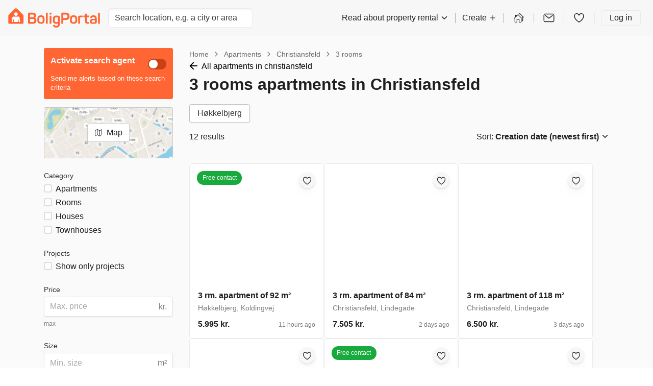

--- FILE ---
content_type: text/html; charset=utf-8
request_url: https://www.boligportal.dk/en/rental-apartments/christiansfeld/3-rooms/
body_size: 37702
content:
 
<!DOCTYPE html>
<html>
  <head>
    
    <script async id="CookieConsent" src="https://policy.app.cookieinformation.com/uc.js" data-culture="EN" type="text/javascript"></script>
    
    <script>
      const modernBrowser = "fetch" in window && "assign" in Object;
      const isSafari = /constructor/i.test(window.HTMLElement) || (function (p) { return p.toString() === "[object SafariRemoteNotification]"; })(!window['safari'] || (typeof safari !== 'undefined' && window['safari'].pushNotification));
      const isIE11 = /*@cc_on!@*/false || !!document.documentMode;

      if (!modernBrowser || (isSafari || isIE11)) {
      const scriptElement = document.createElement("script");

      scriptElement.async = false;
      scriptElement.src = "https://dnejt4xibfee2.cloudfront.net/static/dist/polyfills.bundle.5d08b9abe5af.js";
      document.head.appendChild(scriptElement);
      }

      const applePayScriptElement = document.createElement("script");
      applePayScriptElement.id = "apple-pay-sdk";
      applePayScriptElement.src = "https://applepay.cdn-apple.com/jsapi/v1.1.0/apple-pay-sdk.js";
      document.head.appendChild(applePayScriptElement);
    </script>
    
    <script>
      function loadZendeskWidget(key, onCompleteCallback) {
        const scriptElement = document.createElement("script");
        scriptElement.type = "text/javascript";
        scriptElement.id = "ze-snippet";
        scriptElement.async = true;
        scriptElement.src = "https://static.zdassets.com/ekr/snippet.js?key=" + key;

        scriptElement.onload = function(event) {
          zE('webWidget', 'hide');

          function hideAndActivate() {
            zE('webWidget', 'show');
            zE('webWidget', 'open');
          }

          onCompleteCallback(hideAndActivate);
        };

        document.getElementsByTagName("head")[0].appendChild(scriptElement);
      }
    </script>
    
    
    <script type="application/javascript">
      window.dataLayer = window.dataLayer || [];
      window.uetq = window.uetq || [];
      
        
        
        window.GA_ID = "UA-119701904-4";
      

      
        
        window.GA4_MEASUREMENT_ID = "G-0H61X0LYSG";
      

      
        
        window.FACEBOOK_PIXEL_ID = "542919469171505";
      
      
        
        window.ADWORDS_CONVERSION_ID = "876099933";
      
      
        window.BING_UET_TAG_ID = "30002087";
      
    </script>
    <!-- Google Tag Manager -->
    <script type="application/javascript">
      (function(w, d, s, l, i) {
        w[l] = w[l] || [];
        w[l].push({
          "gtm.start": new Date().getTime(),
          event: "gtm.js"
        });
        var f = d.getElementsByTagName(s)[0],
          j = d.createElement(s),
          dl = l != "dataLayer" ? "&l=" + l : "";
        j.async = true;
        j.src = "https://www.googletagmanager.com/gtm.js?id=" + i + dl;
        f.parentNode.insertBefore(j, f);
      })(window, document, "script", "dataLayer", "GTM-TGNLJPH");
    </script>
    <!-- End Google Tag Manager -->
    

    
    <meta
      name="viewport"
      content="width=device-width, initial-scale=1.0, maximum-scale=1.0, user-scalable=no, viewport-fit=cover"
    />
    

    <meta name="robots" content="INDEX, FOLLOW" />
    <meta charset="utf-8" />

    <title>3 rooms apartments in Christiansfeld | Find the biggest selection here</title>
    

    <meta name="description" content="Looking for 3 rooms apartments in Christiansfeld? View Denmark’s largest selection of 3 rooms apartments for rent in Christiansfeld on BoligPortal." />
    <link rel="alternate" hreflang="x-default" href="https://www.boligportal.dk/lejligheder/christiansfeld/3-v%C3%A6relser/" />
<link rel="alternate" hreflang="da" href="https://www.boligportal.dk/lejligheder/christiansfeld/3-v%C3%A6relser/" />
<link rel="alternate" hreflang="en" href="https://www.boligportal.dk/en/rental-apartments/christiansfeld/3-rooms/" />
 
    <link rel="canonical" href="/en/rental-apartments/christiansfeld/3-rooms/" />
     
    <link rel="stylesheet" href="https://dnejt4xibfee2.cloudfront.net/static/dist/styles.0837e50656c4.css" />
     
    <link rel="shortcut icon" href="https://dnejt4xibfee2.cloudfront.net/static/favicon.f01cf74a4c4c.ico" />
     

    <!-- Matomo Tag Manager -->
    <script>
      var _mtm = window._mtm = window._mtm || [];
      var _paq = window._paq || [];
      _paq.push(['requireCookieConsent']);
      _mtm.push({'mtm.startTime': (new Date().getTime()), 'event': 'mtm.Start'});

      window.addEventListener('CookieInformationConsentGiven', function(event) {
        try {
          if (CookieInformation.getConsentGivenFor('cookie_cat_statistic')) {
            _paq.push(['rememberCookieConsentGiven']);
          }
        } catch (e) {
          console.error('Error in CookieInformationConsentGiven event listener', e);
        }
      }, false);

      (function() {
        var d=document, g=d.createElement('script'), s=d.getElementsByTagName('script')[0];
        g.async=true; g.src='https://cdn.matomo.cloud/boligportal.matomo.cloud/container_AyrRvKu3.js'; s.parentNode.insertBefore(g,s);
      })();
    </script>
    <!-- End Matomo Tag Manager -->

    <script type="application/javascript">
      // If the page has url param page_transition set, we print styles to activate view transitions
      if (window.location.search.includes('page_transition')) {

        window.addEventListener("pagereveal", async (event) => {
          if(event.viewTransition) {
            await event.viewTransition.finished

            Array.from(document.head.children)
            .find((child) => child.id === "page-transition-inline-styles")
            ?.remove();

            const url = new URL(window.location.href);

            url.searchParams.delete("page_transition");
            window.history.replaceState(null, "", url);
          }
        })

        const urlParams = new URLSearchParams(window.location.search);
        const style = document.createElement('style');
        style.id = 'page-transition-inline-styles';
        style.textContent = `
          /* Code activated view transition */
          @view-transition {
            navigation: auto;
          }

          html {
            view-transition-name: ${urlParams.get('page_transition')};
          }
        `;
        document.head.appendChild(style);
      }
    </script>

  </head>
  <body>
    
    <!-- Google Tag Manager (noscript) -->
    <noscript>
      <iframe
        src="https://www.googletagmanager.com/ns.html?id=GTM-TGNLJPH"
        height="0"
        width="0"
        style="display:none;visibility:hidden"
      ></iframe>
    </noscript>
    <!-- End Google Tag Manager (noscript) -->
    
    <div id="app"><link rel="preload" as="image" href="https://image-lambda.boligportal.dk/1e92038c17c9923e793b7c75a977d5f5?auto=compress,enhance,format&amp;w=600&amp;h=400&amp;fit=crop&amp;crop=focalpoint"/><link rel="preload" as="image" href="https://image-lambda.boligportal.dk/c6e766e2ad49da26c3541381c381b906?auto=compress,enhance,format&amp;w=600&amp;h=400&amp;fit=crop&amp;crop=focalpoint"/><link rel="preload" as="image" href="https://image-lambda.boligportal.dk/aeaa0d9c685af5c91af0310cd2aac465?auto=compress,enhance,format&amp;w=600&amp;h=400&amp;fit=crop&amp;crop=focalpoint"/><link rel="preload" as="image" href="https://image-lambda.boligportal.dk/339d208081385f397be1066d1fd22b59?auto=compress,enhance,format&amp;w=600&amp;h=400&amp;fit=crop&amp;crop=focalpoint"/><link rel="preload" as="image" href="https://image-lambda.boligportal.dk/5969e0b50b415ad5d62de4d18e4f59d4?auto=compress,enhance,format&amp;w=600&amp;h=400&amp;fit=crop&amp;crop=focalpoint"/><link rel="preload" as="image" href="https://image-lambda.boligportal.dk/63ee08e8279343da1d832c38de611b87?auto=compress,enhance,format&amp;w=600&amp;h=400&amp;fit=crop&amp;crop=focalpoint"/><link rel="preload" as="image" href="https://image-lambda.boligportal.dk/cca18a1f979ea7a14a0fdc15820c46ba?auto=compress,enhance,format&amp;w=600&amp;h=400&amp;fit=crop&amp;crop=focalpoint"/><link rel="preload" as="image" href="https://image-lambda.boligportal.dk/22b21991d4dd1036ba461abd0232f59e?auto=compress,enhance,format&amp;w=600&amp;h=400&amp;fit=crop&amp;crop=focalpoint"/><link rel="preload" as="image" href="https://image-lambda.boligportal.dk/da9c383c5f4817df177bfdc4bd11535f?auto=compress,enhance,format&amp;w=600&amp;h=400&amp;fit=crop&amp;crop=focalpoint"/><link rel="preload" as="image" href="https://image-lambda.boligportal.dk/b365f5bee05226699196670c741d3232?auto=compress,enhance,format&amp;w=600&amp;h=400&amp;fit=crop&amp;crop=focalpoint"/><link rel="preload" as="image" href="https://image-lambda.boligportal.dk/f3cc717c6663ec8176e9e4c852abac88?auto=compress,enhance,format&amp;w=600&amp;h=400&amp;fit=crop&amp;crop=focalpoint"/><link rel="preload" as="image" href="/static/images/no-image.jpg"/><link rel="preload" as="image" href="https://image-lambda.boligportal.dk/0c13f8b8829f46b7499078761f3445f4?auto=compress,enhance,format&amp;w=600&amp;h=400&amp;fit=crop&amp;crop=focalpoint"/><link rel="preload" as="image" href="https://image-lambda.boligportal.dk/7d0c80d56c09538bc34c49d71525ab45?auto=compress,enhance,format&amp;w=600&amp;h=400&amp;fit=crop&amp;crop=focalpoint"/><link rel="preload" as="image" href="https://image-lambda.boligportal.dk/46591892c84c857583f7edf6d907e9c9?auto=compress,enhance,format&amp;w=600&amp;h=400&amp;fit=crop&amp;crop=focalpoint"/><link rel="preload" as="image" href="https://image-lambda.boligportal.dk/71c6d29d653998f47f0ed53519bd61c3?auto=compress,enhance,format&amp;w=600&amp;h=400&amp;fit=crop&amp;crop=focalpoint"/><link rel="preload" as="image" href="https://image-lambda.boligportal.dk/9b135b7d8a00b7a4204d3db8270e74ca?auto=compress,enhance,format&amp;w=600&amp;h=400&amp;fit=crop&amp;crop=focalpoint"/><link rel="preload" as="image" href="https://image-lambda.boligportal.dk/dd5e93f8cc879659c324a4faf663b215?auto=compress,enhance,format&amp;w=600&amp;h=400&amp;fit=crop&amp;crop=focalpoint"/><link rel="preload" as="image" href="/static/images/footer/get_app_icons/GooglePlay.png"/><style data-emotion="css-global hheujy">*,::before,::after{box-sizing:border-box;}body{margin:0;color:#1F1F1F;font-size:16px;font-family:-apple-system,BlinkMacSystemFont,"Segoe UI",Roboto,"Helvetica Neue",Arial,sans-serif,"Apple Color Emoji","Segoe UI Emoji","Segoe UI Symbol";font-weight:400;background-color:#FFFFFF;-webkit-font-smoothing:antialiased;text-rendering:optimizelegibility;}</style><div id="app" class="css-7zhfhb"><section aria-label="Notifications alt+T" tabindex="-1" aria-live="polite" aria-relevant="additions text" aria-atomic="false"></section><div class="isolate"><style data-emotion="css 1hz0txy">.css-1hz0txy{background-color:#FAFAFA;}</style><div class="css-1hz0txy"><header class="w-full p-4 print:hidden block xl:block bg-background"><div class="flex items-center justify-between"><style data-emotion="css 349ck8">.css-349ck8{display:block;cursor:inherit;-webkit-box-flex:0;-webkit-flex-grow:0;-ms-flex-positive:0;flex-grow:0;-webkit-flex-shrink:1;-ms-flex-negative:1;flex-shrink:1;-webkit-flex-basis:auto;-ms-flex-preferred-size:auto;flex-basis:auto;display:-webkit-box;display:-webkit-flex;display:-ms-flexbox;display:flex;-webkit-flex-direction:row;-ms-flex-direction:row;flex-direction:row;-webkit-box-flex-wrap:nowrap;-webkit-flex-wrap:nowrap;-ms-flex-wrap:nowrap;flex-wrap:nowrap;-webkit-align-items:stretch;-webkit-box-align:stretch;-ms-flex-align:stretch;align-items:stretch;}@media (min-width: 1200px){.css-349ck8{display:-webkit-box;display:-webkit-flex;display:-ms-flexbox;display:flex;}}.css-349ck8>.temporaryFlexColumnClassName{margin:0;}</style><div class="css-349ck8"><a href="/en/" aria-label="BoligPortal"><svg xmlns="http://www.w3.org/2000/svg" width="180px" height="100%" fill="none" viewBox="0 0 574 120"><path fill="#F63" fill-rule="evenodd" d="M264.102 27.632c-4.193 0-5.892 1.33-5.892 5.02v.865c0 4.444 1.452 5.892 5.892 5.892h.678c4.444 0 5.892-1.444 5.892-5.892v-.866c0-3.707-1.444-5.019-5.892-5.019h-.678zm72.085.192c-2.513 0-3.972 1.349-3.972 3.766v59.509c0 2.417 0 5.372 3.692 5.372h4.758c3.71 0 3.729-2.955 3.729-5.372v-18.51h16.822c14.021 0 22.821-8.313 22.821-22.33 0-14.019-8.896-22.435-22.821-22.435h-25.032.003zm8.211 32.266V40.526c0-.94.479-1.39 1.389-1.39h14.268c7.057 0 11.213 4.161 11.213 11.122s-4.156 11.022-11.213 11.022h-14.268c-1.058 0-1.389-.347-1.389-1.194v.004zM129.442 27.846c-2.509 0-5.137 2.812-5.137 5.23V88.95c0 5.251 3.634 7.676 7.477 7.543h23.267c12.669 0 21.756-6.67 21.756-18.856 0-8.7-3.578-14.504-9.861-16.726-.188-.066-.188-.276 0-.387 5.03-3 7.348-7.635 7.348-14.6 0-11.6-7.348-18.082-19.821-18.082h-25.298.269v.004zm7.046 27.004V40.375c0-.833.435-1.234 1.323-1.234h15.215c5.8 0 8.896 2.804 8.896 8.505 0 5.7-3.192 8.504-8.896 8.504h-15.215c-.921 0-1.323-.412-1.323-1.304v.004zm0 29.019V68.506c0-.851.449-1.323 1.334-1.323h16.929c5.988 0 9.175 3.191 9.175 9.087s-3.187 8.896-9.175 8.896h-16.929c-.958 0-1.334-.402-1.334-1.305v.008zm428.783-55.853c-3.272 0-3.261 2.41-3.261 4.628v58.455c0 3.246 0 5.354 3.261 5.354h4.739c3.445 0 3.209-2.495 3.209-5.354V32.648c0-2.222 0-4.629-3.209-4.629h-4.739v-.003zm-326.123 0c-2.996 0-2.996 2.988-2.996 4.635v58.591c0 2.226 0 5.215 2.996 5.215h5.221c3 0 3-2.989 3-5.215V32.655c0-1.806 0-4.636-3-4.636h-5.221v-.003zm243.838 6.006c-2.222 0-3.188.678-3.188 2.9v8.704h-6.67c-2.225 0-2.9.833-2.9 3.062v4.116c0 2.226.678 3.173 2.9 3.173h6.67v19.829c0 16.733 6.309 21.17 22.257 20.684 2.318-.1 2.97-.184 2.97-2.502v-4.452c0-2.318-.773-3-3.091-3-8.122 0-10.926-1.643-10.926-11.12V55.973h11.022c2.225 0 2.999-.948 2.999-3.173v-4.116c0-2.226-.774-3.063-2.999-3.063h-11.022V36.92c0-2.226-.958-2.9-3.18-2.9h-4.846.004v.003zm30.051 20.209c-1.161 2.225-.487 3.386 1.643 4.351l3.866 1.644c2.225.866 2.804.582 4.156-1.452 2.034-3.092 5.318-4.643 10.152-4.643 7.252 0 9.666 3.479 9.666 9.574v2.708c-1.644-.1-5.509-.486-9.279-.486-15.462 0-21.944 3.965-21.944 15.569 0 6.673 2.031 13.453 9.087 14.57 3.45.542 6.143.689 11.899.689 7.93 0 10.709-.501 14.526-1.304 3.818-.796 6.924-2.274 6.924-8.266V64.08c0-11.408-4.831-19.924-20.687-19.924-10.053 0-16.722 3.773-20.006 10.056v.007l-.003.011zm18.767 33.647c-8.074-.059-10.185-1.692-10.052-6.475.11-3.96 2.365-6.282 10.247-6.279 2.889 0 6.339.229 8.708.38 1.227.077 1.828.766 1.828 2.034v8.214c0 .866-.288 1.065-1.065 1.352-1.673.372-4.518.774-9.124.774h-.549.007zM386.937 63.509v14.305c0 11.984 7.978 18.654 22.287 18.654 14.308 0 22.286-6.666 22.286-18.654V63.51c0-11.987-7.83-19.335-22.334-19.335s-22.235 7.348-22.235 19.335h-.004zm11.213 14.298V63.494c0-5.895 3.965-9.186 11.026-9.186 7.06 0 11.121 3.287 11.121 9.187v14.312c0 5.804-3.965 9.187-11.121 9.187-7.157 0-11.026-3.387-11.026-9.187zM182.694 63.509v14.305c0 11.984 7.738 18.639 22.043 18.639s22.526-6.648 22.526-18.639V63.51c0-11.987-7.826-19.335-22.334-19.335s-22.235 7.348-22.235 19.335zm11.209 14.298V63.494c0-5.895 3.965-9.186 11.022-9.186s11.121 3.287 11.121 9.187v14.312c0 5.804-3.965 9.187-11.121 9.187-7.156 0-11.022-3.387-11.022-9.187zm265.292-32.085c-8.6.195-14.404.774-17.979 2.126-3.099 1.257-3.773 2.418-3.773 5.513l.276 37.734c0 2.222-.276 5.395 2.952 5.395h4.824c3.497 0 3.434-3.17 3.434-5.395l-.276-32.804c0-.479.099-.965.969-1.16 2.509-.774 5.409-1.161 9.179-1.161h3.486c2.222 0 2.996-.966 2.996-3.188v-3.799c0-2.321-.774-3.261-2.996-3.261h-3.092zm-179.638 20.3v10.919c0 12.183 6.283 19.434 20.109 19.434 4.643 0 8.7-.965 11.6-1.739v4.831c0 6.862-3.479 10.44-10.248 10.44-5.221 0-8.022-1.74-10.052-4.931-1.544-2.03-2.823-2.329-5.148-1.035-.73.405-1.813 1.002-3.236 1.794-2.62 1.445-2.826 2.827-1.374 4.949 3.383 5.705 9.573 9.283 20.013 9.283 15.178 0 21.266-8.409 21.266-21.075V55.056c0-3.092-1.036-5.28-4.076-6.56-3.478-1.459-9.537-2.778-16.999-2.778-14.791 0-21.848 7.153-21.848 20.3h-.003l-.004.004zm11.213 10.643V66.413c0-7.16 3.674-10.447 11.409-10.447 2.952 0 5.645.413 7.72.936.943.236 1.367.778 1.367 1.894v24.77c0 .959-.295 1.305-1.234 1.519-2.289.516-5.233 1.068-8.726 1.068-6.866 0-10.543-3.386-10.543-9.481h.004l.003-.007zM262.027 46.4c-3.143 0-3.143 3.21-3.143 5.435v39.319c0 2.222 0 5.34 2.9 5.34h5.314c3 0 3-3.114 3-5.34V51.835c0-2.226 0-5.435-3.28-5.435h-4.794.003z" clip-rule="evenodd"></path><g fill-rule="evenodd" clip-path="url(#BoligPortal_svg__BoligPortal_svg__clip0_5449_458)" clip-rule="evenodd"><path fill="#F63" d="M40.776 4.058L3.659 40.938c-1.794 1.954-3.225 4.84-3.225 7.75V89.08c0 5.872 3.798 7.8 7.042 7.699h81.736c3.656 0 7.442-2.468 7.442-7.71V49.22c0-2.937 0-4.99-3.62-8.973L56.033 4.003a10.86 10.86 0 00-15.257.055z"></path><path fill="#fff" d="M48.55 25.826c5.973 0 10.813 4.841 10.813 10.813s-4.84 10.817-10.812 10.817c-5.972 0-10.817-4.84-10.817-10.817 0-5.976 4.84-10.813 10.817-10.813zm25.954 58.56a1.429 1.429 0 01-.79.934 2.245 2.245 0 01-.713.207 4.28 4.28 0 01-.596.047H67.57c-.22 0-.442-.024-.653-.08a1.195 1.195 0 01-.864-.784 2.958 2.958 0 01-.14-.667c-.085-.634-1.911-14.836-1.972-15.328-.024-.17-.038-.343-.08-.508-.14-.596-.507-.99-1.103-1.164a1.917 1.917 0 00-1.136.01c-.62.206-.977.643-1.075 1.285-.014.094-.014.184-.02.278-.037 1.29-.398 14.126-.44 15.544a1.47 1.47 0 01-.517 1.09c-.24.215-.526.31-.84.323H38.58c-.108 0-.217 0-.32-.009-.61-.08-.986-.441-1.178-1.004a1.393 1.393 0 01-.057-.315c-.014-.155-.019-.315-.024-.47-.018-.746-.422-14.629-.436-15.263a1.538 1.538 0 00-1.254-1.497 1.979 1.979 0 00-1.033.052c-.591.202-.948.62-1.056 1.23-.075.422-.113.845-.17 1.272-.065.502-1.825 14.193-1.881 14.587-.02.141-.047.282-.085.418-.15.563-.53.878-1.099.967-.16.024-.329.038-.493.038h-4.77c-.329 0-.652-.033-.971-.117-.785-.25-1.16-.724-1.235-1.432a4.172 4.172 0 01.019-.873c.117-.949 1.967-15.432 2.07-16.268.094-.728.949-7.503 1.033-7.972.512-2.827 2.263-5.076 4.864-6.259a9.986 9.986 0 012.512-.75 12.1 12.1 0 011.981-.151h27.165c1.047 0 2.075.122 3.084.408 1.329.38 2.526 1.005 3.554 1.934 1.235 1.113 2.052 2.489 2.489 4.09.126.46.206.934.263 1.408.074.615 2.863 22.48 2.925 22.991.051.4.122.803.108 1.212a2.312 2.312 0 01-.09.591l.01-.005h-.001z"></path></g><defs><clipPath id="BoligPortal_svg__BoligPortal_svg__clip0_5449_458"><path fill="#fff" d="M0 0h96.68v96.68H0z" transform="translate(.202 .5)"></path></clipPath></defs></svg></a></div><div class="flex-grow"><div class="hidden max-w-[300px] md:block"><style data-emotion="css 1ufy7e6">.css-1ufy7e6{display:block;cursor:inherit;-webkit-box-flex:0;-webkit-flex-grow:0;-ms-flex-positive:0;flex-grow:0;-webkit-flex-shrink:1;-ms-flex-negative:1;flex-shrink:1;-webkit-flex-basis:auto;-ms-flex-preferred-size:auto;flex-basis:auto;margin-left:16px;}</style><div class="css-1ufy7e6"><div class="relative"><div class="relative"><input data-test-id="locationAutoComplete" spellCheck="false" placeholder="Search location, e.g. a city or area" class="block w-full text-base font-normal focus:outline-none h-[calc(1.5em+0.75rem+2px)] rounded-md border border-border bg-white px-3 py-1.5 text-gray-700 shadow-inner transition duration-150 ease-in-out placeholder:text-gray-500"/></div></div></div></div></div><style data-emotion="css gycxa7">.css-gycxa7{display:block;cursor:inherit;-webkit-box-flex:0;-webkit-flex-grow:0;-ms-flex-positive:0;flex-grow:0;-webkit-flex-shrink:1;-ms-flex-negative:1;flex-shrink:1;-webkit-flex-basis:auto;-ms-flex-preferred-size:auto;flex-basis:auto;-webkit-align-items:center;-webkit-box-align:center;-ms-flex-align:center;align-items:center;padding-right:8px;padding-left:16px;display:-webkit-box;display:-webkit-flex;display:-ms-flexbox;display:flex;-webkit-flex-direction:row;-ms-flex-direction:row;flex-direction:row;-webkit-box-flex-wrap:nowrap;-webkit-flex-wrap:nowrap;-ms-flex-wrap:nowrap;flex-wrap:nowrap;-webkit-align-items:stretch;-webkit-box-align:stretch;-ms-flex-align:stretch;align-items:stretch;-webkit-align-items:center;-webkit-box-align:center;-ms-flex-align:center;align-items:center;display:none;}@media (min-width: 1200px){.css-gycxa7{display:-webkit-box;display:-webkit-flex;display:-ms-flexbox;display:flex;}}.css-gycxa7>.temporaryFlexColumnClassName{margin:0;}</style><div class="css-gycxa7"><style data-emotion="css 1bpkiif">.css-1bpkiif{display:-webkit-box;display:-webkit-flex;display:-ms-flexbox;display:flex;-webkit-flex-direction:row;-ms-flex-direction:row;flex-direction:row;-webkit-align-items:inherit;-webkit-box-align:inherit;-ms-flex-align:inherit;align-items:inherit;color:#1F1F1F;line-height:28px;cursor:pointer;}.css-1bpkiif>span{margin-left:4px;}.css-1bpkiif:hover{opacity:0.8;}</style><div type="button" id="radix-_R_6ecksq_" aria-haspopup="menu" aria-expanded="false" data-state="closed" class="css-1bpkiif">Read about property rental<style data-emotion="css 1py0lv6">.css-1py0lv6{display:block;vertical-align:baseline;top:0;position:relative;width:1em;height:1em;font-size:inherit;color:currentColor;}.css-1py0lv6 svg{display:block;width:1em;height:1em;}</style><span class="css-1py0lv6"><svg xmlns="http://www.w3.org/2000/svg" width="1em" height="1em" viewBox="0 0 512 512"><path fill="none" stroke="currentColor" stroke-linecap="round" stroke-linejoin="round" stroke-width="48" d="M112 184l144 144 144-144"></path></svg></span></div><style data-emotion="css 1v0efgq">.css-1v0efgq{box-shadow:0 1px 1px rgba(0, 0, 0, 0.07),0 2.6px 2.5px rgba(0, 0, 0, 0.048),0 5.3px 5.1px rgba(0, 0, 0, 0.039),0 11px 10.6px rgba(0, 0, 0, 0.031),0 30px 29px rgba(0, 0, 0, 0.022);background:#FFFFFF;border-radius:6px;border:1px solid #EAEAEA;z-index:1060;min-width:10em;box-shadow:0 1px 1px rgba(0, 0, 0, 0.07),0 2.6px 2.5px rgba(0, 0, 0, 0.048),0 5.3px 5.1px rgba(0, 0, 0, 0.039),0 11px 10.6px rgba(0, 0, 0, 0.031),0 30px 29px rgba(0, 0, 0, 0.022);}.css-1v0efgq,.css-1v0efgq:focus{outline:none;}</style><style data-emotion="css 1c6nbhj">.css-1c6nbhj{height:20px;margin:0 13px;border-left:1px solid rgba(0, 0, 0, 0.3);}</style><div class="css-1c6nbhj"></div><style data-emotion="css ee8vxd">.css-ee8vxd{display:-webkit-box;display:-webkit-flex;display:-ms-flexbox;display:flex;-webkit-flex-direction:row;-ms-flex-direction:row;flex-direction:row;-webkit-align-items:inherit;-webkit-box-align:inherit;-ms-flex-align:inherit;align-items:inherit;padding:0 0;border-radius:6px;border-width:0;border-style:solid;border-color:#1F1F1F;color:#1F1F1F;line-height:28px;cursor:pointer;}.css-ee8vxd>span{margin-left:4px;}.css-ee8vxd:hover{opacity:0.8;}</style><div type="button" id="radix-_R_iecksq_" aria-haspopup="menu" aria-expanded="false" data-state="closed" class="css-ee8vxd">Create<span class="css-1py0lv6"><svg xmlns="http://www.w3.org/2000/svg" width="1em" height="1em" viewBox="0 0 512 512"><path fill="none" stroke="currentColor" stroke-linecap="round" stroke-linejoin="round" stroke-width="32" d="M256 112v288m144-144H112"></path></svg></span></div><div class="css-1c6nbhj"></div><style data-emotion="css 12ofvjb">.css-12ofvjb{display:block;cursor:inherit;-webkit-box-flex:0;-webkit-flex-grow:0;-ms-flex-positive:0;flex-grow:0;-webkit-flex-shrink:1;-ms-flex-negative:1;flex-shrink:1;-webkit-flex-basis:auto;-ms-flex-preferred-size:auto;flex-basis:auto;margin-left:4px;margin-right:4px;}</style><div class="css-12ofvjb"><style data-emotion="css 1t1vbt8">.css-1t1vbt8{display:inline-block;color:#FF6633;-webkit-text-decoration:underline;text-decoration:underline;text-decoration-color:#FF6633;font-size:inherit;font-weight:400;line-height:1.4375;font-family:-apple-system,BlinkMacSystemFont,"Segoe UI",Roboto,"Helvetica Neue",Arial,sans-serif,"Apple Color Emoji","Segoe UI Emoji","Segoe UI Symbol";}.css-1t1vbt8:visited{color:#FF6633;text-decoration-color:#FF6633;}.css-1t1vbt8:active,.css-1t1vbt8:hover{color:#FA531B;text-decoration-color:#FF6633;-webkit-text-decoration:underline;text-decoration:underline;}.css-1t1vbt8:focus{outline:none;}[data-whatinput="keyboard"] .css-1t1vbt8:focus{border-radius:1px;box-shadow:0 0 0 3px #5AAFE5;}</style><a href="/en/landlord/listings/" target="" rel="noopener noreferrer" class="css-1t1vbt8"><style data-emotion="css 119nyn1">.css-119nyn1{margin-top:6px;}.css-119nyn1:hover{opacity:0.8;}</style><style data-emotion="css 19gmn0c">.css-19gmn0c{display:block;vertical-align:baseline;top:0;position:relative;width:1em;height:1em;font-size:inherit;color:currentColor;color:#1F1F1F;font-size:24px;margin-top:6px;}.css-19gmn0c svg{display:block;width:1em;height:1em;}.css-19gmn0c:hover{opacity:0.8;}</style><span class="css-19gmn0c"><svg xmlns="http://www.w3.org/2000/svg" width="1em" height="1em" fill="none" viewBox="0 0 20 20"><path fill="currentColor" fill-rule="evenodd" d="M8.093 4.75L6.407 6.358v-.929a.465.465 0 00-.467-.464h-1.4a.465.465 0 00-.467.464V8.58l-2.19 2.085a.463.463 0 00-.014.657.468.468 0 00.66.014l.61-.581v5.817a.936.936 0 00.933.929h2.801a.466.466 0 00.467-.464V13.09a.231.231 0 01.233-.232h2.334a.234.234 0 01.233.232v3.947c0 .256.209.464.467.464h2.8a.935.935 0 00.66-.272.926.926 0 00.273-.657V9.501c-.6-.5-4.954-4.75-4.954-4.75a.913.913 0 00-.648-.25.912.912 0 00-.645.25zm5.314 5.115v6.706h-2.334V13.09c0-.308-.123-.603-.341-.82a1.17 1.17 0 00-.825-.34H7.573c-.31 0-.606.122-.825.34a1.158 1.158 0 00-.341.82v3.482H4.073V9.865l4.658-4.436a.105.105 0 01.018 0l4.658 4.436zm-8.4-2.175l-.934.89 2.334-2.223-.934.889-.466.444z" clip-rule="evenodd"></path><path fill="currentColor" fill-rule="evenodd" d="M14.76 15.5h1.167a.935.935 0 00.66-.272.926.926 0 00.273-.657V8.754l.61.581a.47.47 0 00.66-.014.463.463 0 00-.014-.657l-6.21-5.914a.913.913 0 00-.648-.25.912.912 0 00-.645.25L9.27 4.03l.47.47.188.188 1.323-1.259a.104.104 0 01.018 0l4.658 4.436v6.706h-1.168v.929z" clip-rule="evenodd"></path></svg></span></a></div><div class="css-1c6nbhj"></div><div class="css-12ofvjb"><style data-emotion="css 1wmrgz6">.css-1wmrgz6{color:inherit;}.css-1wmrgz6:hover{color:inherit;}</style><a href="/en/inbox/" class="css-1wmrgz6"><style data-emotion="css qshbvg">.css-qshbvg{position:relative;display:-webkit-inline-box;display:-webkit-inline-flex;display:-ms-inline-flexbox;display:inline-flex;vertical-align:middle;}</style><div class="css-qshbvg"><style data-emotion="css nmsw39">.css-nmsw39{border-radius:50%;overflow:hidden;}</style><div class="css-nmsw39"><style data-emotion="css 18pal9a">.css-18pal9a:hover{opacity:0.8;}</style><style data-emotion="css 18yjnhe">.css-18yjnhe{display:block;vertical-align:baseline;top:0;position:relative;width:1em;height:1em;font-size:inherit;color:currentColor;color:#1F1F1F;font-size:24px;}.css-18yjnhe svg{display:block;width:1em;height:1em;}.css-18yjnhe:hover{opacity:0.8;}</style><span class="css-18yjnhe"><svg xmlns="http://www.w3.org/2000/svg" width="1em" height="1em" viewBox="0 0 512 512"><rect width="416" height="320" x="48" y="96" fill="none" stroke="currentColor" stroke-linecap="round" stroke-linejoin="round" stroke-width="32" rx="40" ry="40"></rect><path fill="none" stroke="currentColor" stroke-linecap="round" stroke-linejoin="round" stroke-width="32" d="M112 160l144 112 144-112"></path></svg></span></div></div></a></div><div class="css-1c6nbhj"></div><div class="css-12ofvjb"><a href="/en/favourites/" class="css-1wmrgz6"><div class="css-qshbvg"><div class="css-nmsw39"><span class="css-18yjnhe"><svg xmlns="http://www.w3.org/2000/svg" width="1em" height="1em" viewBox="0 0 512 512"><path fill="none" stroke="currentColor" stroke-linecap="round" stroke-linejoin="round" stroke-width="32" d="M352.92 80C288 80 256 144 256 144s-32-64-96.92-64c-52.76 0-94.54 44.14-95.08 96.81-1.1 109.33 86.73 187.08 183 252.42a16 16 0 0018 0c96.26-65.34 184.09-143.09 183-252.42-.54-52.67-42.32-96.81-95.08-96.81z"></path></svg></span></div></div></a></div><div class="css-1c6nbhj"></div><style data-emotion="css 7334qx">.css-7334qx{padding:0 16px;border-radius:6px;border-width:1px;border-style:solid;border-color:#EAEAEA;color:#1F1F1F;line-height:28px;}.css-7334qx:hover{-webkit-text-decoration:none;text-decoration:none;color:#545454;}</style><a href="#" class="css-7334qx">Log in</a></div><div class="block md:hidden"><style data-emotion="css 6zqjej">.css-6zqjej{display:block;cursor:inherit;-webkit-box-flex:0;-webkit-flex-grow:0;-ms-flex-positive:0;flex-grow:0;-webkit-flex-shrink:1;-ms-flex-negative:1;flex-shrink:1;-webkit-flex-basis:auto;-ms-flex-preferred-size:auto;flex-basis:auto;-webkit-align-items:center;-webkit-box-align:center;-ms-flex-align:center;align-items:center;display:-webkit-box;display:-webkit-flex;display:-ms-flexbox;display:flex;-webkit-flex-direction:row;-ms-flex-direction:row;flex-direction:row;-webkit-box-flex-wrap:nowrap;-webkit-flex-wrap:nowrap;-ms-flex-wrap:nowrap;flex-wrap:nowrap;-webkit-align-items:stretch;-webkit-box-align:stretch;-ms-flex-align:stretch;align-items:stretch;-webkit-align-items:center;-webkit-box-align:center;-ms-flex-align:center;align-items:center;-webkit-box-pack:center;-ms-flex-pack:center;-webkit-justify-content:center;justify-content:center;}.css-6zqjej>.temporaryFlexColumnClassName{margin:0;}</style><div class="css-6zqjej"><style data-emotion="css 1fwt11g">.css-1fwt11g{-webkit-appearance:none;-moz-appearance:none;-ms-appearance:none;appearance:none;display:inline-block;background-color:transparent;border-radius:4px;color:#13377D!important;cursor:pointer;font-family:inherit;font-size:16px;text-align:center;-webkit-transition:background 0.1s ease-out 0s,box-shadow 0.1s ease-out 0s;transition:background 0.1s ease-out 0s,box-shadow 0.1s ease-out 0s;-webkit-text-decoration:none!important;text-decoration:none!important;white-space:nowrap;line-height:1.4375;border:none;padding:8px 16px;-webkit-animation-name:none;animation-name:none;-webkit-animation-duration:250ms;animation-duration:250ms;-webkit-animation-timing-function:linear;animation-timing-function:linear;-webkit-animation-iteration-count:2;animation-iteration-count:2;padding:8px 18px;position:relative;box-shadow:none;font-weight:500;}.css-1fwt11g:focus{outline:none;}[data-whatinput="keyboard"] .css-1fwt11g:focus{box-shadow:0 0 0 3px #5AAFE5;}.css-1fwt11g:hover{background-color:#F2F2F2;box-shadow:none;}.css-1fwt11g:active{background-color:#EAEAEA;}.css-1fwt11g[aria-disabled],.css-1fwt11g[disabled]{opacity:0.5;-webkit-text-decoration:none;text-decoration:none;pointer-events:none;}</style><button role="button" class="temporaryButtonClassname css-1fwt11g" type="button" aria-label="search"><style data-emotion="css 176v3d">.css-176v3d{visibility:visible;}</style><span class="css-176v3d"><style data-emotion="css z22oc4">.css-z22oc4{position:absolute;top:50%;-webkit-transform:translateY(-50%);-moz-transform:translateY(-50%);-ms-transform:translateY(-50%);transform:translateY(-50%);left:10px;}</style><style data-emotion="css jx3tbe">.css-jx3tbe{display:inline-block;vertical-align:baseline;top:0.125em;position:relative;width:1em;height:1em;font-size:inherit;color:currentColor;font-size:20px;position:absolute;top:50%;-webkit-transform:translateY(-50%);-moz-transform:translateY(-50%);-ms-transform:translateY(-50%);transform:translateY(-50%);left:10px;}.css-jx3tbe svg{display:block;width:1em;height:1em;}</style><span class="css-jx3tbe"><svg xmlns="http://www.w3.org/2000/svg" width="1em" height="1em" viewBox="0 0 512 512"><path fill="currentColor" d="M456.69 421.39L362.6 327.3a173.81 173.81 0 0034.84-104.58C397.44 126.38 319.06 48 222.72 48S48 126.38 48 222.72s78.38 174.72 174.72 174.72A173.81 173.81 0 00327.3 362.6l94.09 94.09a25 25 0 0035.3-35.3zM97.92 222.72a124.8 124.8 0 11124.8 124.8 124.95 124.95 0 01-124.8-124.8z"></path></svg></span> </span></button></div></div><div class="my-auto legacy-xl:hidden"><button class="group flex shrink-0 items-center justify-center rounded p-1.5 hover:bg-gray-900/5 focus:outline-none keyboard-focus-visible:outline keyboard-focus-visible:outline-2 keyboard-focus-visible:outline-offset-0 keyboard-focus-visible:outline-focus text-regular [&amp;_*]:cursor-pointer text-4xl" type="button" aria-haspopup="dialog" aria-expanded="false" aria-controls="radix-_R_mcksq_" data-state="closed"><svg width="1em" height="1em" class="min-h-[1em] min-w-[1em] group-hover:text-inherit" viewBox="0 0 20 20" fill="currentColor" xmlns="http://www.w3.org/2000/svg"><path fill-rule="evenodd" clip-rule="evenodd" d="M2.5 5.9375C2.5 5.41973 2.91973 5 3.4375 5H16.5625C17.0803 5 17.5 5.41973 17.5 5.9375C17.5 6.45527 17.0803 6.875 16.5625 6.875H3.4375C2.91973 6.875 2.5 6.45527 2.5 5.9375Z" fill="var(--svg-fill-color)"></path><path fill-rule="evenodd" clip-rule="evenodd" d="M2.5 10C2.5 9.48223 2.91973 9.0625 3.4375 9.0625H16.5625C17.0803 9.0625 17.5 9.48223 17.5 10C17.5 10.5178 17.0803 10.9375 16.5625 10.9375H3.4375C2.91973 10.9375 2.5 10.5178 2.5 10Z" fill="var(--svg-fill-color)"></path><path fill-rule="evenodd" clip-rule="evenodd" d="M2.5 14.0625C2.5 13.5447 2.91973 13.125 3.4375 13.125H16.5625C17.0803 13.125 17.5 13.5447 17.5 14.0625C17.5 14.5803 17.0803 15 16.5625 15H3.4375C2.91973 15 2.5 14.5803 2.5 14.0625Z" fill="var(--svg-fill-color)"></path></svg></button></div></div></header><style data-emotion="css 6tqm96">.css-6tqm96{display:block;cursor:inherit;-webkit-box-flex:0;-webkit-flex-grow:0;-ms-flex-positive:0;flex-grow:0;-webkit-flex-shrink:1;-ms-flex-negative:1;flex-shrink:1;-webkit-flex-basis:auto;-ms-flex-preferred-size:auto;flex-basis:auto;}</style><div class="css-6tqm96"><style data-emotion="css ko9jbp">.css-ko9jbp{display:block;cursor:inherit;-webkit-box-flex:0;-webkit-flex-grow:0;-ms-flex-positive:0;flex-grow:0;-webkit-flex-shrink:1;-ms-flex-negative:1;flex-shrink:1;-webkit-flex-basis:auto;-ms-flex-preferred-size:auto;flex-basis:auto;padding-left:16px;padding-right:16px;margin:auto;width:auto;max-width:100%;}@media (min-width: 576px){.css-ko9jbp{max-width:540px;}}@media (min-width: 768px){.css-ko9jbp{max-width:720px;}}@media (min-width: 992px){.css-ko9jbp{max-width:960px;}}@media (min-width: 1200px){.css-ko9jbp{max-width:1140px;}}</style><div class="css-ko9jbp"><style data-emotion="css o7tfnh">.css-o7tfnh{display:block;cursor:inherit;-webkit-box-flex:0;-webkit-flex-grow:0;-ms-flex-positive:0;flex-grow:0;-webkit-flex-shrink:1;-ms-flex-negative:1;flex-shrink:1;-webkit-flex-basis:auto;-ms-flex-preferred-size:auto;flex-basis:auto;margin-top:0px;}@media (min-width: 992px){.css-o7tfnh{margin-top:24px;}}</style><div class="css-o7tfnh"><style data-emotion="css 1859jea">.css-1859jea{display:block;cursor:inherit;-webkit-box-flex:0;-webkit-flex-grow:0;-ms-flex-positive:0;flex-grow:0;-webkit-flex-shrink:1;-ms-flex-negative:1;flex-shrink:1;-webkit-flex-basis:auto;-ms-flex-preferred-size:auto;flex-basis:auto;display:-webkit-box;display:-webkit-flex;display:-ms-flexbox;display:flex;-webkit-flex-direction:row;-ms-flex-direction:row;flex-direction:row;-webkit-box-flex-wrap:nowrap;-webkit-flex-wrap:nowrap;-ms-flex-wrap:nowrap;flex-wrap:nowrap;-webkit-align-items:stretch;-webkit-box-align:stretch;-ms-flex-align:stretch;align-items:stretch;margin-left:-16px;margin-right:-16px;}.css-1859jea>*{margin-left:16px;margin-right:16px;}.css-1859jea>.temporaryFlexColumnClassName{margin:0;padding:0 16px;}</style><div class="css-1859jea"><style data-emotion="css 11kjw1r">.css-11kjw1r{-webkit-box-flex:0;-webkit-flex-grow:0;-ms-flex-positive:0;flex-grow:0;-webkit-flex-shrink:1;-ms-flex-negative:1;flex-shrink:1;-webkit-flex-basis:auto;-ms-flex-preferred-size:auto;flex-basis:auto;min-width:0px;display:none;}@media (min-width: 992px){.css-11kjw1r{display:block;}}@media (min-width: 992px){.css-11kjw1r{width:25%;}}</style><div class="temporaryFlexColumnClassName css-11kjw1r"><style data-emotion="css y4i2i2">.css-y4i2i2{display:block;cursor:inherit;-webkit-box-flex:0;-webkit-flex-grow:0;-ms-flex-positive:0;flex-grow:0;-webkit-flex-shrink:1;-ms-flex-negative:1;flex-shrink:1;-webkit-flex-basis:auto;-ms-flex-preferred-size:auto;flex-basis:auto;padding-bottom:24px;}</style><div class="css-y4i2i2"><div class="css-6tqm96"><style data-emotion="css 1uweuob">.css-1uweuob{display:block;cursor:inherit;-webkit-box-flex:0;-webkit-flex-grow:0;-ms-flex-positive:0;flex-grow:0;-webkit-flex-shrink:1;-ms-flex-negative:1;flex-shrink:1;-webkit-flex-basis:auto;-ms-flex-preferred-size:auto;flex-basis:auto;margin-bottom:16px;}</style><div class="css-1uweuob"><style data-emotion="css wwcgwl">.css-wwcgwl{background-color:#FF6633;border:1px solid #FF6633;cursor:pointer;border-radius:3px;}</style><div class="css-wwcgwl"><style data-emotion="css 19q5nhb">.css-19q5nhb{display:block;cursor:inherit;-webkit-box-flex:0;-webkit-flex-grow:0;-ms-flex-positive:0;flex-grow:0;-webkit-flex-shrink:1;-ms-flex-negative:1;flex-shrink:1;-webkit-flex-basis:auto;-ms-flex-preferred-size:auto;flex-basis:auto;display:-webkit-box;display:-webkit-flex;display:-ms-flexbox;display:flex;-webkit-flex-direction:row;-ms-flex-direction:row;flex-direction:row;-webkit-box-flex-wrap:nowrap;-webkit-flex-wrap:nowrap;-ms-flex-wrap:nowrap;flex-wrap:nowrap;-webkit-align-items:stretch;-webkit-box-align:stretch;-ms-flex-align:stretch;align-items:stretch;}.css-19q5nhb>.temporaryFlexColumnClassName{margin:0;}</style><div class="css-19q5nhb"><style data-emotion="css 1xj04fb">.css-1xj04fb{display:block;cursor:inherit;-webkit-box-flex:0;-webkit-flex-grow:0;-ms-flex-positive:0;flex-grow:0;-webkit-flex-shrink:1;-ms-flex-negative:1;flex-shrink:1;-webkit-flex-basis:auto;-ms-flex-preferred-size:auto;flex-basis:auto;-webkit-box-flex:1;-webkit-flex-grow:1;-ms-flex-positive:1;flex-grow:1;min-width:0px;padding:12px;}</style><div class="css-1xj04fb"><div class="css-19q5nhb"><style data-emotion="css tf4cdp">.css-tf4cdp{line-height:1em;}</style><style data-emotion="css 8xkrss">.css-8xkrss{display:block;cursor:inherit;-webkit-box-flex:0;-webkit-flex-grow:0;-ms-flex-positive:0;flex-grow:0;-webkit-flex-shrink:1;-ms-flex-negative:1;flex-shrink:1;-webkit-flex-basis:auto;-ms-flex-preferred-size:auto;flex-basis:auto;-webkit-box-flex:1;-webkit-flex-grow:1;-ms-flex-positive:1;flex-grow:1;min-width:0px;line-height:1em;}</style><div class="css-8xkrss"><style data-emotion="css 1pd0j8t">.css-1pd0j8t{display:inline;color:#1F1F1F;font-size:16px;line-height:1.4375;font-family:-apple-system,BlinkMacSystemFont,"Segoe UI",Roboto,"Helvetica Neue",Arial,sans-serif,"Apple Color Emoji","Segoe UI Emoji","Segoe UI Symbol";margin:0;-webkit-text-decoration:none;text-decoration:none;color:#FFFFFF;font-weight:600;margin-left:0px;margin-right:0px;}</style><span class="css-1pd0j8t">Activate search agent</span></div><style data-emotion="css 169e4nl">.css-169e4nl{display:block;cursor:inherit;-webkit-box-flex:0;-webkit-flex-grow:0;-ms-flex-positive:0;flex-grow:0;-webkit-flex-shrink:1;-ms-flex-negative:1;flex-shrink:1;-webkit-flex-basis:auto;-ms-flex-preferred-size:auto;flex-basis:auto;padding-left:16px;display:none;line-height:1em;}@media (min-width: 992px){.css-169e4nl{margin-top:8px;}}@media (min-width: 992px){.css-169e4nl{display:block;}}</style><div class="css-169e4nl"><style data-emotion="css 1xo13z">.css-1xo13z{background-color:#FA531B;background-image:linear-gradient(rgb(0 0 0 / 20%) 0 0);border-radius:9999px;box-sizing:content-box;cursor:pointer;display:-webkit-inline-box;display:-webkit-inline-flex;display:-ms-inline-flexbox;display:inline-flex;padding:2px;height:1.0526315789473684rem;width:2rem;transition-property:all;transition-duration:150ms;}</style><span type="button" role="switch" aria-checked="false" data-state="unchecked" value="on" class="css-1xo13z"><style data-emotion="css slrxt9">.css-slrxt9{background-color:white;border-radius:inherit;height:1.0526315789473684rem;width:1.0526315789473684rem;transition-property:all;transition-duration:200ms;}</style><span data-state="unchecked" class="css-slrxt9"></span></span><input type="checkbox" aria-hidden="true" style="transform:translateX(-100%);position:absolute;pointer-events:none;opacity:0;margin:0" tabindex="-1" value="on"/></div></div><style data-emotion="css 1iajnxa">.css-1iajnxa{display:block;cursor:inherit;-webkit-box-flex:0;-webkit-flex-grow:0;-ms-flex-positive:0;flex-grow:0;-webkit-flex-shrink:1;-ms-flex-negative:1;flex-shrink:1;-webkit-flex-basis:auto;-ms-flex-preferred-size:auto;flex-basis:auto;line-height:1em;}@media (min-width: 992px){.css-1iajnxa{margin-top:8px;}}</style><div class="css-1iajnxa"><style data-emotion="css 10f90ck">.css-10f90ck{font-weight:300;font-size:0.8em;}</style><style data-emotion="css 16o7ajv">.css-16o7ajv{display:inline;color:#1F1F1F;font-size:16px;line-height:1.4375;font-family:-apple-system,BlinkMacSystemFont,"Segoe UI",Roboto,"Helvetica Neue",Arial,sans-serif,"Apple Color Emoji","Segoe UI Emoji","Segoe UI Symbol";margin:0;-webkit-text-decoration:none;text-decoration:none;color:#FFFFFF;font-size:12px;font-weight:300;font-size:0.8em;}</style><span class="css-16o7ajv">Send me alerts based on these search criteria</span></div></div><style data-emotion="css 1vuq269">.css-1vuq269{display:block;cursor:inherit;-webkit-box-flex:0;-webkit-flex-grow:0;-ms-flex-positive:0;flex-grow:0;-webkit-flex-shrink:1;-ms-flex-negative:1;flex-shrink:1;-webkit-flex-basis:auto;-ms-flex-preferred-size:auto;flex-basis:auto;-webkit-align-items:center;-webkit-box-align:center;-ms-flex-align:center;align-items:center;display:-webkit-box;display:-webkit-flex;display:-ms-flexbox;display:flex;-webkit-flex-direction:row;-ms-flex-direction:row;flex-direction:row;-webkit-box-flex-wrap:nowrap;-webkit-flex-wrap:nowrap;-ms-flex-wrap:nowrap;flex-wrap:nowrap;-webkit-align-items:stretch;-webkit-box-align:stretch;-ms-flex-align:stretch;align-items:stretch;-webkit-align-items:center;-webkit-box-align:center;-ms-flex-align:center;align-items:center;}@media (min-width: 992px){.css-1vuq269{display:none;}}.css-1vuq269>.temporaryFlexColumnClassName{margin:0;}</style><div class="css-1vuq269"><style data-emotion="css 16dh9if">.css-16dh9if{display:block;cursor:inherit;-webkit-box-flex:0;-webkit-flex-grow:0;-ms-flex-positive:0;flex-grow:0;-webkit-flex-shrink:1;-ms-flex-negative:1;flex-shrink:1;-webkit-flex-basis:auto;-ms-flex-preferred-size:auto;flex-basis:auto;padding-right:9.6px;line-height:1em;}</style><div class="css-16dh9if"><span type="button" role="switch" aria-checked="false" data-state="unchecked" value="on" class="css-1xo13z"><span data-state="unchecked" class="css-slrxt9"></span></span><input type="checkbox" aria-hidden="true" style="transform:translateX(-100%);position:absolute;pointer-events:none;opacity:0;margin:0" tabindex="-1" value="on"/></div></div></div></div><style data-emotion="css 1lqfbuw">.css-1lqfbuw{display:block;cursor:inherit;-webkit-box-flex:0;-webkit-flex-grow:0;-ms-flex-positive:0;flex-grow:0;-webkit-flex-shrink:1;-ms-flex-negative:1;flex-shrink:1;-webkit-flex-basis:auto;-ms-flex-preferred-size:auto;flex-basis:auto;margin-top:16px;}</style><div class="css-1lqfbuw"><style data-emotion="css 1nhmuyr">.css-1nhmuyr{display:-webkit-box;display:-webkit-flex;display:-ms-flexbox;display:flex;overflow:hidden;-webkit-box-pack:justify;-webkit-justify-content:space-between;justify-content:space-between;margin-right:-15px;margin-left:-15px;border-bottom:1px solid #EAEAEA;border-top:1px solid #EAEAEA;}@media screen and (min-width: 992px){.css-1nhmuyr{display:none;}}@media screen and (min-width: 576px){.css-1nhmuyr{margin:0;border-right:1px solid #EAEAEA;border-left:1px solid #EAEAEA;border-radius:4px;}}</style><div class="css-1nhmuyr"><style data-emotion="css 1pactuq">.css-1pactuq{background-color:#FAFAFA;box-shadow:none;-webkit-appearance:none;padding:0.8em 1em;font-size:14px;font-weight:500;color:$body-color;cursor:pointer;border:none;-webkit-flex:1;-ms-flex:1;flex:1;}.css-1pactuq:first-of-type{border-right:1px solid #EAEAEA;}.css-1pactuq:focus{outline:none;}.css-1pactuq .Icon{margin-right:0.3em;}</style><button class="css-1pactuq"><svg width="1em" height="1em" viewBox="0 0 12 12" class="Icon"><path fill="none" stroke="#262626" stroke-linecap="round" stroke-linejoin="round" stroke-width="1" d="M4.09 11.727L.274 9V.273L4.09 3 7.909.273 11.727 3v8.727L7.91 9l-3.818 2.727zM4.09 3v8.727V3zm3.82 6V.29 9z"></path></svg>Map</button><button class="css-1pactuq"><svg width="1em" height="1em" viewBox="0 0 12 12" class="Icon"><path fill="none" stroke="#262626" stroke-linecap="square" stroke-width="1" d="M6 2.36h5m-10 0h1.36m0-1.36h1.82v2.73H2.36zm8.19 5H11M1 6h5.91m0-1.36h1.82v2.73H6.91zm-.91 5h5m-10 0h1.36m0-1.37h1.82V11H2.36z"></path></svg> <!-- -->Filter and sort</button></div></div></div><style data-emotion="css 1p5cqa">.css-1p5cqa{display:block;cursor:inherit;-webkit-box-flex:0;-webkit-flex-grow:0;-ms-flex-positive:0;flex-grow:0;-webkit-flex-shrink:1;-ms-flex-negative:1;flex-shrink:1;-webkit-flex-basis:auto;-ms-flex-preferred-size:auto;flex-basis:auto;display:none;}@media (min-width: 992px){.css-1p5cqa{display:block;}}</style><div class="css-1p5cqa"><style data-emotion="css 1j7afs7">.css-1j7afs7{height:100px;-webkit-appearance:none;width:100%;-webkit-background-size:cover;background-size:cover;-webkit-background-position:center;background-position:center;border:1px solid rgb(204, 204, 204);border-radius:3px;background-image:url("/static/images/DK.jpg");}.css-1j7afs7:focus{outline:0;}</style><button class="css-1j7afs7"><style data-emotion="css ya2r67">.css-ya2r67{display:inline-block;background-color:white;border:1px solid rgb(204, 204, 204);padding:0.3em 0.8em;border-radius:3px;}</style><div class="css-ya2r67"><div class="css-19q5nhb"><style data-emotion="css 1miwjdj">.css-1miwjdj{display:block;vertical-align:baseline;top:0;position:relative;width:1em;height:1em;font-size:inherit;color:currentColor;margin-top:4px;}.css-1miwjdj svg{display:block;width:1em;height:1em;}</style><span class="css-1miwjdj"><svg xmlns="http://www.w3.org/2000/svg" width="1em" height="1em" viewBox="0 0 512 512"><path fill="none" stroke="currentColor" stroke-linecap="round" stroke-linejoin="round" stroke-width="32" d="M313.27 124.64L198.73 51.36a32 32 0 00-29.28.35L56.51 127.49A16 16 0 0048 141.63v295.8a16 16 0 0023.49 14.14l97.82-63.79a32 32 0 0129.5-.24l111.86 73a32 32 0 0029.27-.11l115.43-75.94a16 16 0 008.63-14.2V74.57a16 16 0 00-23.49-14.14l-98 63.86a32 32 0 01-29.24.35zM328 128v336M184 48v336"></path></svg></span><style data-emotion="css 1u5xffp">.css-1u5xffp{display:block;cursor:inherit;-webkit-box-flex:0;-webkit-flex-grow:0;-ms-flex-positive:0;flex-grow:0;-webkit-flex-shrink:1;-ms-flex-negative:1;flex-shrink:1;-webkit-flex-basis:auto;-ms-flex-preferred-size:auto;flex-basis:auto;margin-left:8px;}</style><div class="css-1u5xffp"><style data-emotion="css bcztq2">.css-bcztq2{display:inline;color:#1F1F1F;font-size:16px;line-height:1.4375;font-family:-apple-system,BlinkMacSystemFont,"Segoe UI",Roboto,"Helvetica Neue",Arial,sans-serif,"Apple Color Emoji","Segoe UI Emoji","Segoe UI Symbol";margin:0;-webkit-text-decoration:none;text-decoration:none;font-weight:500;}</style><span class="css-bcztq2">Map</span></div></div></div></button></div></div></div><style data-emotion="css 1sbff41">.css-1sbff41{display:block;cursor:inherit;-webkit-box-flex:0;-webkit-flex-grow:0;-ms-flex-positive:0;flex-grow:0;-webkit-flex-shrink:1;-ms-flex-negative:1;flex-shrink:1;-webkit-flex-basis:auto;-ms-flex-preferred-size:auto;flex-basis:auto;margin-bottom:32px;}</style><div class="css-1sbff41"><div><style data-emotion="css zcuqzo">.css-zcuqzo{margin-bottom:24px;}</style><style data-emotion="css 1rf62nj">.css-1rf62nj{-webkit-box-flex:1;-webkit-flex-grow:1;-ms-flex-positive:1;flex-grow:1;margin-bottom:24px;}</style><div class="css-1rf62nj" label="Category"><style data-emotion="css 1j8ysts">.css-1j8ysts{display:block;margin:0;}</style><label class="css-1j8ysts"><style data-emotion="css 4tlneq">.css-4tlneq{display:block;color:#1F1F1F;font-size:16px;line-height:1.4375;font-family:-apple-system,BlinkMacSystemFont,"Segoe UI",Roboto,"Helvetica Neue",Arial,sans-serif,"Apple Color Emoji","Segoe UI Emoji","Segoe UI Symbol";margin:0;-webkit-text-decoration:none;text-decoration:none;color:#2C2C2C;font-weight:400;font-size:14px;margin-bottom:4px;}</style><div class="css-4tlneq">Category</div></label><style data-emotion="css bql7pq">.css-bql7pq{display:block;position:relative;margin-top:4px;margin-right:0px;border-radius:4px;box-shadow:inset 0 0 0 1px #EAEAEA;padding:8px;}@media (min-width: 576px){.css-bql7pq{box-shadow:none;padding:0;}}</style><label class="css-bql7pq"><div class="css-19q5nhb"><style data-emotion="css 19mvdu3">.css-19mvdu3{display:block;position:absolute;opacity:0;top:0;left:0;}.css-19mvdu3:checked+.checkbox{border-color:#13377D;}.css-19mvdu3:checked+.checkbox::after{content:"";display:block;position:absolute;top:2px;left:4px;width:4px;height:7px;border:0 solid #13377D;border-bottom-width:2px;border-right-width:2px;-webkit-transform:rotate(45deg);-moz-transform:rotate(45deg);-ms-transform:rotate(45deg);transform:rotate(45deg);}[data-whatinput="keyboard"] .css-19mvdu3:focus+.checkbox{border-color:#5AAFE5;}.css-19mvdu3:disabled,.css-19mvdu3:disabled+.checkbox{border-color:#A9A9A9;cursor:not-allowed;}</style><input type="checkbox" id="rental_apartment" class="css-19mvdu3" checked=""/><style data-emotion="css 14xasau">.css-14xasau{position:relative;display:block;-webkit-flex-shrink:0;-ms-flex-negative:0;flex-shrink:0;box-sizing:border-box;width:16px;height:16px;margin:3px 0.45em 2px 0;color:#1F1F1F;border:2px solid #DEDEDE;border-radius:4px;background:#FFFFFF;font-weight:400;font-size:16px;outline:none;opacity:1;}.css-14xasau:hover,label:hover .css-14xasau{background-color:#F2F2F2;}.css-14xasau:focus{outline:none;background-color:white;border-color:#5AAFE5;}.css-14xasau::-webkit-input-placeholder{color:#A9A9A9;}.css-14xasau::-moz-placeholder{color:#A9A9A9;}.css-14xasau:-ms-input-placeholder{color:#A9A9A9;}.css-14xasau::placeholder{color:#A9A9A9;}</style><div class="checkbox css-14xasau"></div><style data-emotion="css p7z7ib">.css-p7z7ib{display:inline;color:#1F1F1F;font-size:16px;line-height:1.4375;font-family:-apple-system,BlinkMacSystemFont,"Segoe UI",Roboto,"Helvetica Neue",Arial,sans-serif,"Apple Color Emoji","Segoe UI Emoji","Segoe UI Symbol";margin:0;-webkit-text-decoration:none;text-decoration:none;color:#1F1F1F;}</style><span class="css-p7z7ib">Apartments</span></div></label><label class="css-bql7pq"><div class="css-19q5nhb"><input type="checkbox" id="rental_room" class="css-19mvdu3"/><div class="checkbox css-14xasau"></div><span class="css-p7z7ib">Rooms</span></div></label><label class="css-bql7pq"><div class="css-19q5nhb"><input type="checkbox" id="rental_house" class="css-19mvdu3"/><div class="checkbox css-14xasau"></div><span class="css-p7z7ib">Houses</span></div></label><label class="css-bql7pq"><div class="css-19q5nhb"><input type="checkbox" id="rental_townhouse" class="css-19mvdu3"/><div class="checkbox css-14xasau"></div><span class="css-p7z7ib">Townhouses</span></div></label></div><div class="css-1rf62nj" label="Projects"><label class="css-1j8ysts"><div class="css-4tlneq">Projects</div></label><label class="css-bql7pq"><div class="css-19q5nhb"><input type="checkbox" id="newbuild" class="css-19mvdu3"/><div class="checkbox css-14xasau"></div><span class="css-p7z7ib">Show only projects</span></div></label></div><div class="css-1rf62nj" label="Price"><label for="__TextField668721" class="css-1j8ysts"><div class="css-4tlneq">Price</div></label><style data-emotion="css 1xgiuk9">.css-1xgiuk9{display:-webkit-box;display:-webkit-flex;display:-ms-flexbox;display:flex;position:relative;-webkit-align-items:center;-webkit-box-align:center;-ms-flex-align:center;align-items:center;color:#1F1F1F;font-weight:400;font-size:16px;line-height:1.4375;box-shadow:inset 0 0 0 1px #DEDEDE,0 2px 2px 0 rgba(0, 0, 0, 0.04);border-radius:4px;width:100%;background-color:white;-webkit-transition:background-color 0.2s ease-in-out 0s,border-color 0.2s ease-in-out 0s;transition:background-color 0.2s ease-in-out 0s,border-color 0.2s ease-in-out 0s;}.css-1xgiuk9:hover{background-color:#FAFAFA;}.css-1xgiuk9:has(input:disabled){background-color:#FAFAFA;cursor:not-allowed;}</style><div class="css-1xgiuk9"><style data-emotion="css 2vbia4">.css-2vbia4{-webkit-appearance:none;-moz-appearance:none;-ms-appearance:none;appearance:none;width:100%;color:inherit;border:none;padding:8px 12px;background:rgba(255, 255, 255, 0);font:inherit;outline:none;height:39px;}.css-2vbia4:disabled{cursor:not-allowed;color:#BEBEBE;}.css-2vbia4:focus{outline:none;}.css-2vbia4::-webkit-input-placeholder{color:#A9A9A9;}.css-2vbia4::-moz-placeholder{color:#A9A9A9;}.css-2vbia4:-ms-input-placeholder{color:#A9A9A9;}.css-2vbia4::placeholder{color:#A9A9A9;}.css-2vbia4[type="search"]::-webkit-search-decoration,.css-2vbia4[type="search"]::-webkit-search-cancel-button,.css-2vbia4[type="search"]::-webkit-search-results-button,.css-2vbia4[type="search"]::-webkit-search-results-decoration{-webkit-appearance:none;}.css-2vbia4:-webkit-autofill,.css-2vbia4:-internal-autofill-selected,.css-2vbia4:-webkit-autofill:hover,.css-2vbia4:-webkit-autofill:focus{-webkit-text-fill-color:e=>e.theme.color.text.base;-webkit-box-shadow:inset 0 -1px 0 1px e=>e.theme.colorPalette.yellow[200],inset 0 0 0 1px e=>e.theme.colorPalette.yellow[200],0 0 0 30px e=>e.theme.colorPalette.yellow[50] inset!important;}</style><input id="__TextField668721" type="text" placeholder="Max. price" class="css-2vbia4" value=""/><style data-emotion="css yq8xht">.css-yq8xht{color:#7D7D7D;display:-webkit-box;display:-webkit-flex;display:-ms-flexbox;display:flex;-webkit-align-items:center;-webkit-box-align:center;-ms-flex-align:center;align-items:center;margin:0;white-space:nowrap;margin-right:12px;margin-left:0;}</style><div class="css-yq8xht">kr.</div></div><style data-emotion="css 1qkl7r6">.css-1qkl7r6{display:block;color:#1F1F1F;font-size:16px;line-height:1.4375;font-family:-apple-system,BlinkMacSystemFont,"Segoe UI",Roboto,"Helvetica Neue",Arial,sans-serif,"Apple Color Emoji","Segoe UI Emoji","Segoe UI Symbol";margin:0;-webkit-text-decoration:none;text-decoration:none;color:#7D7D7D;font-size:12px;margin-top:6.4px;}</style><div class="css-1qkl7r6">max</div></div><div class="css-1rf62nj" label="Size"><label for="__TextField668723" class="css-1j8ysts"><div class="css-4tlneq">Size</div></label><div class="css-1xgiuk9"><input id="__TextField668723" type="text" placeholder="Min. size" class="css-2vbia4" value=""/><div class="css-yq8xht">m²</div></div><div class="css-1qkl7r6">min</div></div><div class="css-1rf62nj" label="Number of rooms"><label class="css-1j8ysts"><div class="css-4tlneq">Number of rooms</div></label><div class="css-19q5nhb"><style data-emotion="css q2e3iu">.css-q2e3iu{display:block;cursor:inherit;-webkit-box-flex:0;-webkit-flex-grow:0;-ms-flex-positive:0;flex-grow:0;-webkit-flex-shrink:1;-ms-flex-negative:1;flex-shrink:1;-webkit-flex-basis:auto;-ms-flex-preferred-size:auto;flex-basis:auto;-webkit-box-flex:1;-webkit-flex-grow:1;-ms-flex-positive:1;flex-grow:1;min-width:0px;}</style><div class="css-q2e3iu"><style data-emotion="css 13wls0z">.css-13wls0z{margin-bottom:0px;}</style><style data-emotion="css ul7llr">.css-ul7llr{-webkit-box-flex:1;-webkit-flex-grow:1;-ms-flex-positive:1;flex-grow:1;margin-bottom:0px;}</style><div class="css-ul7llr" label=""><style data-emotion="css hc6lm9">.css-hc6lm9{position:relative;}</style><div class="css-hc6lm9"><style data-emotion="css br5638">.css-br5638{-webkit-appearance:none;-moz-appearance:none;-ms-appearance:none;appearance:none;display:block;width:100%;-webkit-transition:background-color 0.2s ease-in-out 0s,border-color 0.2s ease-in-out 0s;transition:background-color 0.2s ease-in-out 0s,border-color 0.2s ease-in-out 0s;color:#1F1F1F;border:none;padding:8px 12px;padding-right:32px;border-radius:4px;font-weight:400;font-size:16px;line-height:1.4375;outline:none;box-shadow:inset 0 0 0 1px #DEDEDE,0 2px 2px 0 rgba(0, 0, 0, 0.04);background-color:white;}.css-br5638:hover{background-color:#FAFAFA;}.css-br5638:disabled{cursor:not-allowed;color:#BEBEBE;background-color:#FAFAFA;opacity:1;}.css-br5638:focus{outline:none;background-color:white;box-shadow:inset 0 0 0 2px #5AAFE5;}.css-br5638::-webkit-input-placeholder{color:#A9A9A9;}.css-br5638::-moz-placeholder{color:#A9A9A9;}.css-br5638:-ms-input-placeholder{color:#A9A9A9;}.css-br5638::placeholder{color:#A9A9A9;}.css-br5638:-webkit-autofill,.css-br5638:-internal-autofill-selected,.css-br5638:-webkit-autofill:hover,.css-br5638:-webkit-autofill:focus{-webkit-text-fill-color:e=>e.theme.color.text.base;-webkit-box-shadow:inset 0 -1px 0 1px e=>e.theme.colorPalette.yellow[200],inset 0 0 0 1px e=>e.theme.colorPalette.yellow[200],0 0 0 30px e=>e.theme.colorPalette.yellow[50] inset!important;}</style><select id="__Select668725" class="css-br5638"><option value="All">Min</option><option value="1">1</option><option value="2">2</option><option value="3" selected="">3</option><option value="4">4</option><option value="5">5</option><option value="6">6</option><option value="7">7</option><option value="8">8</option><option value="9">9</option></select><style data-emotion="css 5wz314">.css-5wz314{color:#BEBEBE;position:absolute;top:30%;right:8px;pointer-events:none;}</style><style data-emotion="css 730v5k">.css-730v5k{display:block;vertical-align:baseline;top:0;position:relative;width:1em;height:1em;font-size:inherit;color:currentColor;color:#BEBEBE;position:absolute;top:30%;right:8px;pointer-events:none;}.css-730v5k svg{display:block;width:1em;height:1em;}</style><span class="css-730v5k"><svg xmlns="http://www.w3.org/2000/svg" width="1em" height="1em" viewBox="0 0 512 512"><path fill="none" stroke="currentColor" stroke-linecap="round" stroke-linejoin="round" stroke-width="48" d="M112 184l144 144 144-144"></path></svg></span></div><div class="css-1qkl7r6">min</div></div></div><style data-emotion="css zbpqhr">.css-zbpqhr{color:#CFCFCF;-webkit-transform:translateY(7px);-moz-transform:translateY(7px);-ms-transform:translateY(7px);transform:translateY(7px);padding:0 4px 0 4px;}</style><div class="css-zbpqhr">-</div><div class="css-q2e3iu"><div class="css-ul7llr" label=""><div class="css-hc6lm9"><select id="__Select668727" class="css-br5638"><option value="All">Max</option><option value="1">1</option><option value="2">2</option><option value="3" selected="">3</option><option value="4">4</option><option value="5">5</option><option value="6">6</option><option value="7">7</option><option value="8">8</option><option value="9">9</option></select><span class="css-730v5k"><svg xmlns="http://www.w3.org/2000/svg" width="1em" height="1em" viewBox="0 0 512 512"><path fill="none" stroke="currentColor" stroke-linecap="round" stroke-linejoin="round" stroke-width="48" d="M112 184l144 144 144-144"></path></svg></span></div><div class="css-1qkl7r6">max</div></div></div></div></div><form><div class="css-1rf62nj" label="Minimum rental period"><label class="css-1j8ysts"><div class="css-4tlneq">Minimum rental period</div></label><style data-emotion="css 8i32p0">.css-8i32p0{display:block;cursor:inherit;-webkit-box-flex:0;-webkit-flex-grow:0;-ms-flex-positive:0;flex-grow:0;-webkit-flex-shrink:1;-ms-flex-negative:1;flex-shrink:1;-webkit-flex-basis:auto;-ms-flex-preferred-size:auto;flex-basis:auto;display:-webkit-box;display:-webkit-flex;display:-ms-flexbox;display:flex;-webkit-flex-direction:row;-ms-flex-direction:row;flex-direction:row;-webkit-box-flex-wrap:nowrap;-webkit-flex-wrap:nowrap;-ms-flex-wrap:nowrap;flex-wrap:nowrap;-webkit-align-items:stretch;-webkit-box-align:stretch;-ms-flex-align:stretch;align-items:stretch;-webkit-flex-direction:column;-ms-flex-direction:column;flex-direction:column;-webkit-box-flex-wrap:wrap;-webkit-flex-wrap:wrap;-ms-flex-wrap:wrap;flex-wrap:wrap;}@media (min-width: 768px){.css-8i32p0{-webkit-flex-direction:column;-ms-flex-direction:column;flex-direction:column;}}@media (min-width: 768px){.css-8i32p0{margin-left:-8px;margin-right:-8px;}}@media (min-width: 768px){.css-8i32p0>*{margin-left:8px;margin-right:8px;}}.css-8i32p0>.temporaryFlexColumnClassName{margin:0;}@media (min-width: 768px){.css-8i32p0>.temporaryFlexColumnClassName{padding:0 8px;}}</style><div class="css-8i32p0"><style data-emotion="css 1gsl3or">.css-1gsl3or{display:block;position:relative;border:1px solid #EAEAEA;padding:8px;margin-bottom:-1px;border-radius:0;}.css-1gsl3or:first-child{border-top-right-radius:4px;border-top-left-radius:4px;}.css-1gsl3or:last-child{border-bottom-right-radius:4px;border-bottom-left-radius:4px;}@media (min-width: 576px){.css-1gsl3or{border:none;padding:2px 0;margin-bottom:0;-webkit-box-flex:0;-webkit-flex-grow:0;-ms-flex-positive:0;flex-grow:0;}}</style><label class="css-1gsl3or"><div class="css-19q5nhb"><div><style data-emotion="css 1oya5aw">.css-1oya5aw{display:block;position:absolute;opacity:0;top:0;left:0;}.css-1oya5aw:checked+.radio{background-color:#FFFFFF;border-color:#13377D;}.css-1oya5aw:checked+.radio::after{content:"";display:block;position:absolute;top:3px;left:3px;width:6px;height:6px;background-color:#13377D;border-radius:50%;}[data-whatinput="keyboard"] .css-1oya5aw:focus+.radio{border-color:#5AAFE5;}.css-1oya5aw:disabled+.radio{opacity:0.5;cursor:not-allowed;}</style><input id="__RadioField668729" type="radio" class="css-1oya5aw" name="rentalPeriodGroup" checked="" value=""/><style data-emotion="css s9733e">.css-s9733e{position:relative;display:block;box-sizing:border-box;width:16px;height:16px;margin:3px 0.45em 2px 0;color:#1F1F1F;border:2px solid #DEDEDE;border-radius:50%;background:#FFFFFF;font-weight:400;font-size:16px;outline:none;}.css-s9733e:hover{background-color:#F2F2F2;}.css-s9733e:focus{outline:none;background-color:white;border-color:#5AAFE5;}.css-s9733e::-webkit-input-placeholder{color:#A9A9A9;}.css-s9733e::-moz-placeholder{color:#A9A9A9;}.css-s9733e:-ms-input-placeholder{color:#A9A9A9;}.css-s9733e::placeholder{color:#A9A9A9;}</style><div class="radio css-s9733e"></div></div><span class="css-p7z7ib">Any</span></div></label><label class="css-1gsl3or"><div class="css-19q5nhb"><div><input id="__RadioField668731" type="radio" class="css-1oya5aw" name="rentalPeriodGroup" value="6"/><div class="radio css-s9733e"></div></div><span class="css-p7z7ib">1-11 months</span></div></label><label class="css-1gsl3or"><div class="css-19q5nhb"><div><input id="__RadioField668733" type="radio" class="css-1oya5aw" name="rentalPeriodGroup" value="12"/><div class="radio css-s9733e"></div></div><span class="css-p7z7ib">12-23 months</span></div></label><label class="css-1gsl3or"><div class="css-19q5nhb"><div><input id="__RadioField668735" type="radio" class="css-1oya5aw" name="rentalPeriodGroup" value="24"/><div class="radio css-s9733e"></div></div><span class="css-p7z7ib">24+ months</span></div></label><label class="css-1gsl3or"><div class="css-19q5nhb"><div><input id="__RadioField668737" type="radio" class="css-1oya5aw" name="rentalPeriodGroup" value="0"/><div class="radio css-s9733e"></div></div><span class="css-p7z7ib">Unlimited</span></div></label></div></div></form><div class="css-1rf62nj" label="Takeover date"><label for="__TextField668739" class="css-1j8ysts"><div class="css-4tlneq">Takeover date</div></label><div class="css-1xgiuk9"><input id="__TextField668739" type="date" max="9999-12-31" lang="en" class="css-2vbia4" value=""/></div></div><div class="css-1rf62nj" label="Lifestyle"><label class="css-1j8ysts"><div class="css-4tlneq">Lifestyle</div></label><label class="css-bql7pq"><div class="css-19q5nhb"><input type="checkbox" id="pet_friendly" class="css-19mvdu3"/><div class="checkbox css-14xasau"></div><span class="css-p7z7ib">Pet-friendly</span></div></label><label class="css-bql7pq"><div class="css-19q5nhb"><input type="checkbox" id="senior_friendly" class="css-19mvdu3"/><div class="checkbox css-14xasau"></div><span class="css-p7z7ib">Senior-friendly</span></div></label><label class="css-bql7pq"><div class="css-19q5nhb"><input type="checkbox" id="student_only" class="css-19mvdu3"/><div class="checkbox css-14xasau"></div><span class="css-p7z7ib">Students only</span></div></label><label class="css-bql7pq"><div class="css-19q5nhb"><input type="checkbox" id="shareable" class="css-19mvdu3"/><div class="checkbox css-14xasau"></div><span class="css-p7z7ib">Shareable</span></div></label><label class="css-bql7pq"><div class="css-19q5nhb"><input type="checkbox" id="social_housing" class="css-19mvdu3"/><div class="checkbox css-14xasau"></div><span class="css-p7z7ib">Social housing</span></div></label></div><div class="css-1rf62nj" label="Facilities"><label class="css-1j8ysts"><div class="css-4tlneq">Facilities</div></label><label class="css-bql7pq"><div class="css-19q5nhb"><input type="checkbox" id="parking" class="css-19mvdu3"/><div class="checkbox css-14xasau"></div><span class="css-p7z7ib">Parking</span></div></label><label class="css-bql7pq"><div class="css-19q5nhb"><input type="checkbox" id="elevator" class="css-19mvdu3"/><div class="checkbox css-14xasau"></div><span class="css-p7z7ib">Elevator</span></div></label><label class="css-bql7pq"><div class="css-19q5nhb"><input type="checkbox" id="balcony" class="css-19mvdu3"/><div class="checkbox css-14xasau"></div><span class="css-p7z7ib">Balcony</span></div></label><label class="css-bql7pq"><div class="css-19q5nhb"><input type="checkbox" id="electric_charging_station" class="css-19mvdu3"/><div class="checkbox css-14xasau"></div><span class="css-p7z7ib">Electric charging station</span></div></label></div><div class="css-1rf62nj" label="Inventory"><label class="css-1j8ysts"><div class="css-4tlneq">Inventory</div></label><label class="css-bql7pq"><div class="css-19q5nhb"><input type="checkbox" id="furnished" class="css-19mvdu3"/><div class="checkbox css-14xasau"></div><span class="css-p7z7ib">Furnished</span></div></label><label class="css-bql7pq"><div class="css-19q5nhb"><input type="checkbox" id="dishwasher" class="css-19mvdu3"/><div class="checkbox css-14xasau"></div><span class="css-p7z7ib">Dishwasher</span></div></label><label class="css-bql7pq"><div class="css-19q5nhb"><input type="checkbox" id="washing_machine" class="css-19mvdu3"/><div class="checkbox css-14xasau"></div><span class="css-p7z7ib">Washing machine</span></div></label><label class="css-bql7pq"><div class="css-19q5nhb"><input type="checkbox" id="dryer" class="css-19mvdu3"/><div class="checkbox css-14xasau"></div><span class="css-p7z7ib">Dryer</span></div></label></div></div><style data-emotion="css 136lpvr">.css-136lpvr{-webkit-appearance:none;-moz-appearance:none;-ms-appearance:none;appearance:none;display:inline-block;background-color:#FFFFFF;border-radius:4px;color:#13377D!important;cursor:pointer;font-family:inherit;font-size:16px;text-align:center;-webkit-transition:background 0.1s ease-out 0s,box-shadow 0.1s ease-out 0s;transition:background 0.1s ease-out 0s,box-shadow 0.1s ease-out 0s;-webkit-text-decoration:none!important;text-decoration:none!important;white-space:nowrap;line-height:1.4375;border:none;padding:8px 16px;-webkit-animation-name:none;animation-name:none;-webkit-animation-duration:250ms;animation-duration:250ms;-webkit-animation-timing-function:linear;animation-timing-function:linear;-webkit-animation-iteration-count:2;animation-iteration-count:2;position:relative;box-shadow:none;box-shadow:0 0 0 transparent,inset 0 0 0 1px #DEDEDE,inset 0 -1px 0 1px #DEDEDE;font-weight:500;}.css-136lpvr:focus{outline:none;}[data-whatinput="keyboard"] .css-136lpvr:focus{box-shadow:0 0 0 3px #5AAFE5;}.css-136lpvr:hover{background-color:#FAFAFA;box-shadow:none;box-shadow:inset 0 0 0 1px #DEDEDE;}.css-136lpvr:active{background-color:#F2F2F2;}.css-136lpvr[aria-disabled],.css-136lpvr[disabled]{opacity:0.5;-webkit-text-decoration:none;text-decoration:none;pointer-events:none;}</style><button role="button" class="temporaryButtonClassname css-136lpvr" type="button"><span class="css-176v3d">Clear filters</span></button></div></div><style data-emotion="css 1bk4xph">.css-1bk4xph{-webkit-box-flex:0;-webkit-flex-grow:0;-ms-flex-positive:0;flex-grow:0;-webkit-flex-shrink:1;-ms-flex-negative:1;flex-shrink:1;-webkit-flex-basis:auto;-ms-flex-preferred-size:auto;flex-basis:auto;min-width:0px;width:100%;}@media (min-width: 992px){.css-1bk4xph{width:75%;}}</style><div class="temporaryFlexColumnClassName css-1bk4xph"><div><style data-emotion="css bnahpf">.css-bnahpf{list-style-type:none;margin:0;padding:0;}</style><ol class="css-bnahpf"><style data-emotion="css 7kp13n">.css-7kp13n{display:inline-block;}</style><li class="css-7kp13n"><style data-emotion="css 10zxfph">.css-10zxfph{color:#686868;font-weight:400;font-size:14px;-webkit-text-decoration:none;text-decoration:none;}.css-10zxfph:visited{color:#686868;}.css-10zxfph:hover{color:#686868;}.css-10zxfph:active{color:#686868;}.css-10zxfph:hover{-webkit-text-decoration:underline;text-decoration:underline;}</style><a href="/en/" class="css-10zxfph">Home</a><style data-emotion="css 2dsuew">.css-2dsuew{margin:0 8px;color:#686868;font-size:14px;}</style><span class="css-2dsuew"><style data-emotion="css 1ehrsm3">.css-1ehrsm3{display:inline-block;vertical-align:baseline;top:0.125em;position:relative;width:1em;height:1em;font-size:inherit;color:currentColor;}.css-1ehrsm3 svg{display:block;width:1em;height:1em;}</style><span class="css-1ehrsm3"><svg xmlns="http://www.w3.org/2000/svg" width="1em" height="1em" viewBox="0 0 512 512"><path fill="none" stroke="currentColor" stroke-linecap="round" stroke-linejoin="round" stroke-width="48" d="M184 112l144 144-144 144"></path></svg></span></span></li><li class="css-7kp13n"><a href="/en/rental-apartments/" class="css-10zxfph">Apartments</a><span class="css-2dsuew"><span class="css-1ehrsm3"><svg xmlns="http://www.w3.org/2000/svg" width="1em" height="1em" viewBox="0 0 512 512"><path fill="none" stroke="currentColor" stroke-linecap="round" stroke-linejoin="round" stroke-width="48" d="M184 112l144 144-144 144"></path></svg></span></span></li><li class="css-7kp13n"><a href="/en/rental-apartments/christiansfeld/" class="css-10zxfph">Christiansfeld</a><span class="css-2dsuew"><span class="css-1ehrsm3"><svg xmlns="http://www.w3.org/2000/svg" width="1em" height="1em" viewBox="0 0 512 512"><path fill="none" stroke="currentColor" stroke-linecap="round" stroke-linejoin="round" stroke-width="48" d="M184 112l144 144-144 144"></path></svg></span></span></li><li class="css-7kp13n"><a href="/en/rental-apartments/christiansfeld/3-rooms/" class="css-10zxfph">3 rooms</a></li></ol></div><div class="css-6tqm96"><style data-emotion="css y3n8vt">.css-y3n8vt{font-weight:500;color:#000;}.css-y3n8vt:hover{color:#000;}.css-y3n8vt svg{margin-right:5px;}</style><a href="/en/rental-apartments/christiansfeld/" class="css-y3n8vt"><svg width="1em" height="1em" viewBox="0 0 14 14" class="Icon"><path fill="currentColor" fill-rule="evenodd" d="M13.68 6.18v1.64H3.52l4.66 4.68L7 13.68.32 7 7 .32 8.18 1.5 3.52 6.18z"></path></svg> <!-- -->All apartments in christiansfeld</a></div><style data-emotion="css 1yhyqh8">.css-1yhyqh8{display:inline;}@media (max-width: 992px){.css-1yhyqh8{margin-top:0.5rem;margin-right:0.5rem;margin-right:0.5rem;margin-bottom:0;}}</style><style data-emotion="css c1tacq">.css-c1tacq{margin:16px 0;line-height:1.4375;color:#1F1F1F;font-weight:700;font-family:-apple-system,BlinkMacSystemFont,"Segoe UI",Roboto,"Helvetica Neue",Arial,sans-serif,"Apple Color Emoji","Segoe UI Emoji","Segoe UI Symbol";line-height:1.4375;font-size:32px;display:inline;}@media (max-width: 992px){.css-c1tacq{margin-top:0.5rem;margin-right:0.5rem;margin-right:0.5rem;margin-bottom:0;}}</style><h1 class="css-c1tacq">3 rooms apartments in Christiansfeld</h1><style data-emotion="css q76kxv">.css-q76kxv{font-size:16px;font-weight:400;color:#686868;white-space:nowrap;display:inline;}@media (min-width: 992px){.css-q76kxv{display:none;}}</style><div class="css-q76kxv">12<!-- --> <!-- -->results</div><style data-emotion="css 1r6j8ql">.css-1r6j8ql{display:block;cursor:inherit;-webkit-box-flex:0;-webkit-flex-grow:0;-ms-flex-positive:0;flex-grow:0;-webkit-flex-shrink:1;-ms-flex-negative:1;flex-shrink:1;-webkit-flex-basis:auto;-ms-flex-preferred-size:auto;flex-basis:auto;display:none;}@media (min-width: 768px){.css-1r6j8ql{display:block;}}</style><div class="css-1r6j8ql"><style data-emotion="css cssveg">.css-cssveg{position:relative;}</style><style data-emotion="css bq36qw">.css-bq36qw{display:block;cursor:inherit;-webkit-box-flex:0;-webkit-flex-grow:0;-ms-flex-positive:0;flex-grow:0;-webkit-flex-shrink:1;-ms-flex-negative:1;flex-shrink:1;-webkit-flex-basis:auto;-ms-flex-preferred-size:auto;flex-basis:auto;position:relative;}</style><div class="css-bq36qw"><style data-emotion="css m7h77y">.css-m7h77y{display:-webkit-box;display:-webkit-flex;display:-ms-flexbox;display:flex;-webkit-flex-direction:row;-ms-flex-direction:row;flex-direction:row;overflow:hidden;margin-top:1rem;margin-bottom:1rem;scroll-behavior:smooth;margin-right:20px;}</style><div id="scroller" class="css-m7h77y"><style data-emotion="css 1pi2o5h">.css-1pi2o5h{margin-right:0.5rem;}</style><div class="css-1pi2o5h"><style data-emotion="css k8ybai">.css-k8ybai{border:#BEBEBE 1px solid;display:-webkit-box;display:-webkit-flex;display:-ms-flexbox;display:flex;-webkit-box-pack:center;-ms-flex-pack:center;-webkit-justify-content:center;justify-content:center;-webkit-align-items:center;-webkit-box-align:center;-ms-flex-align:center;align-items:center;background:#ffff;cursor:pointer;padding:5px 15px 5px 15px;color:#373737;border-radius:4px;-webkit-transition:color 0.15s ease-in-out,background-color 0.15s ease-in-out,border-color 0.15s ease-in-out,box-shadow 0.15s ease-in-out;transition:color 0.15s ease-in-out,background-color 0.15s ease-in-out,border-color 0.15s ease-in-out,box-shadow 0.15s ease-in-out;white-space:nowrap;box-shadow:0px 1px 2px 0px #d6d6d6;}.css-k8ybai:hover{-webkit-text-decoration:none;text-decoration:none;color:#fff;background-color:#434343;border-color:#434343;}</style><a href="/en/rental-apartments/christiansfeld/3-rooms/h%C3%B8kkelbjerg/" class="css-k8ybai">Høkkelbjerg</a></div></div></div></div><style data-emotion="css 1v8bbm1">.css-1v8bbm1{display:block;cursor:inherit;-webkit-box-flex:0;-webkit-flex-grow:0;-ms-flex-positive:0;flex-grow:0;-webkit-flex-shrink:1;-ms-flex-negative:1;flex-shrink:1;-webkit-flex-basis:auto;-ms-flex-preferred-size:auto;flex-basis:auto;display:block;}@media (min-width: 768px){.css-1v8bbm1{display:none;}}</style><div class="css-1v8bbm1"><style data-emotion="css 1ushmfk">.css-1ushmfk{overflow-x:auto;display:-webkit-box;display:-webkit-flex;display:-ms-flexbox;display:flex;-webkit-overflow-scrolling:touch;}@media (max-width: 576px){.css-1ushmfk{margin-left:-15px;margin-right:-15px;padding-left:15px;}}@media (min-width: 768px){.css-1ushmfk{display:block;}}</style><div class="css-1ushmfk"><style data-emotion="css i0f99m">.css-i0f99m{margin-top:0.5rem;}</style><style data-emotion="css 1qwdiij">.css-1qwdiij{display:block;cursor:inherit;-webkit-box-flex:0;-webkit-flex-grow:0;-ms-flex-positive:0;flex-grow:0;-webkit-flex-shrink:1;-ms-flex-negative:1;flex-shrink:1;-webkit-flex-basis:auto;-ms-flex-preferred-size:auto;flex-basis:auto;display:-webkit-box;display:-webkit-flex;display:-ms-flexbox;display:flex;-webkit-flex-direction:row;-ms-flex-direction:row;flex-direction:row;-webkit-box-flex-wrap:nowrap;-webkit-flex-wrap:nowrap;-ms-flex-wrap:nowrap;flex-wrap:nowrap;-webkit-align-items:stretch;-webkit-box-align:stretch;-ms-flex-align:stretch;align-items:stretch;margin-top:0.5rem;}.css-1qwdiij>.temporaryFlexColumnClassName{margin:0;}</style><div class="css-1qwdiij"><style data-emotion="css mr72ka">.css-mr72ka{margin-right:0.5rem;border:#BEBEBE 1px solid;display:-webkit-box;display:-webkit-flex;display:-ms-flexbox;display:flex;-webkit-box-pack:center;-ms-flex-pack:center;-webkit-justify-content:center;justify-content:center;-webkit-align-items:center;-webkit-box-align:center;-ms-flex-align:center;align-items:center;background:#ffff;cursor:pointer;padding:5px 15px 5px 15px;color:#373737;border-radius:4px;-webkit-transition:color 0.15s ease-in-out,background-color 0.15s ease-in-out,border-color 0.15s ease-in-out,box-shadow 0.15s ease-in-out;transition:color 0.15s ease-in-out,background-color 0.15s ease-in-out,border-color 0.15s ease-in-out,box-shadow 0.15s ease-in-out;white-space:nowrap;box-shadow:0px 1px 2px 0px #d6d6d6;}.css-mr72ka:hover{-webkit-text-decoration:none;text-decoration:none;color:#fff;background-color:#434343;border-color:#434343;}</style><a href="/en/rental-apartments/christiansfeld/3-rooms/h%C3%B8kkelbjerg/" class="css-mr72ka">Høkkelbjerg</a></div></div></div><style data-emotion="css wj6bj7">.css-wj6bj7{display:block;cursor:inherit;-webkit-box-flex:0;-webkit-flex-grow:0;-ms-flex-positive:0;flex-grow:0;-webkit-flex-shrink:1;-ms-flex-negative:1;flex-shrink:1;-webkit-flex-basis:auto;-ms-flex-preferred-size:auto;flex-basis:auto;margin-bottom:8px;display:-webkit-box;display:-webkit-flex;display:-ms-flexbox;display:flex;-webkit-flex-direction:row;-ms-flex-direction:row;flex-direction:row;-webkit-box-flex-wrap:nowrap;-webkit-flex-wrap:nowrap;-ms-flex-wrap:nowrap;flex-wrap:nowrap;-webkit-align-items:stretch;-webkit-box-align:stretch;-ms-flex-align:stretch;align-items:stretch;-webkit-box-pack:justify;-webkit-justify-content:space-between;justify-content:space-between;}.css-wj6bj7>.temporaryFlexColumnClassName{margin:0;}</style><div class="css-wj6bj7"><div class="css-1p5cqa"><style data-emotion="css 1us17g7">.css-1us17g7{display:inline;color:#1F1F1F;font-size:16px;line-height:1.4375;font-family:-apple-system,BlinkMacSystemFont,"Segoe UI",Roboto,"Helvetica Neue",Arial,sans-serif,"Apple Color Emoji","Segoe UI Emoji","Segoe UI Symbol";margin:0;-webkit-text-decoration:none;text-decoration:none;font-size:16px;}</style><span class="css-1us17g7">12<!-- --> <!-- -->results</span></div><div class="css-1p5cqa"><style data-emotion="css 1tx6twl">.css-1tx6twl{display:inline-block;position:relative;}</style><label class="css-1tx6twl"><span class="css-p7z7ib">Sort<!-- -->: </span><style data-emotion="css 9ekyrf">.css-9ekyrf{display:inline;color:#1F1F1F;font-size:16px;line-height:1.4375;font-family:-apple-system,BlinkMacSystemFont,"Segoe UI",Roboto,"Helvetica Neue",Arial,sans-serif,"Apple Color Emoji","Segoe UI Emoji","Segoe UI Symbol";margin:0;-webkit-text-decoration:none;text-decoration:none;color:#1F1F1F;font-weight:600;}</style><span class="css-9ekyrf">Creation date (newest first)<style data-emotion="css 7phs1j">.css-7phs1j{display:inline-block;vertical-align:baseline;top:0.125em;position:relative;width:1em;height:1em;font-size:inherit;color:currentColor;margin-left:4px;}.css-7phs1j svg{display:block;width:1em;height:1em;}</style><span class="css-7phs1j"><svg xmlns="http://www.w3.org/2000/svg" width="1em" height="1em" viewBox="0 0 512 512"><path fill="none" stroke="currentColor" stroke-linecap="round" stroke-linejoin="round" stroke-width="48" d="M112 184l144 144 144-144"></path></svg></span></span><style data-emotion="css mvphic">.css-mvphic{opacity:0;width:100%;position:absolute;right:0;top:0;z-index:1;border-radius:3px;display:inline-block;-webkit-appearance:none;font-size:13px;padding:2px 0;line-height:inherit;vertical-align:baseline;border:none;background-color:transparent;font-weight:600;border-radius:0;direction:rtl;padding-right:16px;cursor:pointer;background-color:#FFFFFF;}.css-mvphic:focus+div{display:block;}.css-mvphic:disabled{cursor:not-allowed;}</style><select id="srp_sorting-select" class="css-mvphic"><option value="DEFAULT" selected="">Creation date (newest first)</option><option value="RENT_ASC">Price (low to high)</option><option value="RENT_DESC">Price (high to low)</option><option value="SIZE_M2_DESC">Size (high to low)</option><option value="SIZE_M2_ASC">Size (low to high)</option></select><style data-emotion="css yu640h">.css-yu640h{display:none;width:100%;position:absolute;right:0;top:0;height:100%;border-radius:6px;}[data-whatinput="keyboard"] .css-yu640h{box-shadow:0 0 0 3px #5AAFE5;}</style><div class="css-yu640h"></div></label></div></div><style data-emotion="css 1s8ze5m">.css-1s8ze5m{display:block;cursor:inherit;-webkit-box-flex:0;-webkit-flex-grow:0;-ms-flex-positive:0;flex-grow:0;-webkit-flex-shrink:1;-ms-flex-negative:1;flex-shrink:1;-webkit-flex-basis:auto;-ms-flex-preferred-size:auto;flex-basis:auto;padding-top:16px;padding-bottom:16px;display:block;}@media (min-width: 992px){.css-1s8ze5m{display:none;}}</style><div class="css-1s8ze5m"><div class="css-6tqm96"><div class="css-1uweuob"><div class="css-wwcgwl"><div class="css-19q5nhb"><div class="css-1xj04fb"><div class="css-19q5nhb"><div class="css-8xkrss"><span class="css-1pd0j8t">Activate search agent</span></div><div class="css-169e4nl"><span type="button" role="switch" aria-checked="false" data-state="unchecked" value="on" class="css-1xo13z"><span data-state="unchecked" class="css-slrxt9"></span></span><input type="checkbox" aria-hidden="true" style="transform:translateX(-100%);position:absolute;pointer-events:none;opacity:0;margin:0" tabindex="-1" value="on"/></div></div><div class="css-1iajnxa"><span class="css-16o7ajv">Send me alerts based on these search criteria</span></div></div><div class="css-1vuq269"><div class="css-16dh9if"><span type="button" role="switch" aria-checked="false" data-state="unchecked" value="on" class="css-1xo13z"><span data-state="unchecked" class="css-slrxt9"></span></span><input type="checkbox" aria-hidden="true" style="transform:translateX(-100%);position:absolute;pointer-events:none;opacity:0;margin:0" tabindex="-1" value="on"/></div></div></div></div><div class="css-1lqfbuw"><div class="css-1nhmuyr"><button class="css-1pactuq"><svg width="1em" height="1em" viewBox="0 0 12 12" class="Icon"><path fill="none" stroke="#262626" stroke-linecap="round" stroke-linejoin="round" stroke-width="1" d="M4.09 11.727L.274 9V.273L4.09 3 7.909.273 11.727 3v8.727L7.91 9l-3.818 2.727zM4.09 3v8.727V3zm3.82 6V.29 9z"></path></svg>Map</button><button class="css-1pactuq"><svg width="1em" height="1em" viewBox="0 0 12 12" class="Icon"><path fill="none" stroke="#262626" stroke-linecap="square" stroke-width="1" d="M6 2.36h5m-10 0h1.36m0-1.36h1.82v2.73H2.36zm8.19 5H11M1 6h5.91m0-1.36h1.82v2.73H6.91zm-.91 5h5m-10 0h1.36m0-1.37h1.82V11H2.36z"></path></svg> <!-- -->Filter and sort</button></div></div></div><div class="css-1p5cqa"><button class="css-1j7afs7"><div class="css-ya2r67"><div class="css-19q5nhb"><span class="css-1miwjdj"><svg xmlns="http://www.w3.org/2000/svg" width="1em" height="1em" viewBox="0 0 512 512"><path fill="none" stroke="currentColor" stroke-linecap="round" stroke-linejoin="round" stroke-width="32" d="M313.27 124.64L198.73 51.36a32 32 0 00-29.28.35L56.51 127.49A16 16 0 0048 141.63v295.8a16 16 0 0023.49 14.14l97.82-63.79a32 32 0 0129.5-.24l111.86 73a32 32 0 0029.27-.11l115.43-75.94a16 16 0 008.63-14.2V74.57a16 16 0 00-23.49-14.14l-98 63.86a32 32 0 01-29.24.35zM328 128v336M184 48v336"></path></svg></span><div class="css-1u5xffp"><span class="css-bcztq2">Map</span></div></div></div></button></div></div></div><style data-emotion="css 1t96xtk">.css-1t96xtk{display:block;cursor:inherit;-webkit-box-flex:0;-webkit-flex-grow:0;-ms-flex-positive:0;flex-grow:0;-webkit-flex-shrink:1;-ms-flex-negative:1;flex-shrink:1;-webkit-flex-basis:auto;-ms-flex-preferred-size:auto;flex-basis:auto;padding-bottom:16px;position:relative;}</style><div class="css-1t96xtk"><style data-emotion="css 102kyxh">.css-102kyxh{display:-webkit-box;display:-webkit-flex;display:-ms-flexbox;display:flex;-webkit-box-flex-wrap:wrap;-webkit-flex-wrap:wrap;-ms-flex-wrap:wrap;flex-wrap:wrap;gap:16px;}</style><div class="css-102kyxh"></div></div><div class="css-1t96xtk"><div class="css-102kyxh"></div></div><div class="css-bq36qw"><div class="css-102kyxh"><style data-emotion="css krvsu4">.css-krvsu4{width:100%;}@media (min-width: 768px){.css-krvsu4{width:calc(
      (
          100% -
            (2 * 16px)
        ) / 3
    );}}</style><div class="css-krvsu4"><style data-emotion="css 1jlpfr4">.css-1jlpfr4{position:relative;display:-webkit-box;display:-webkit-flex;display:-ms-flexbox;display:flex;-webkit-flex-direction:column;-ms-flex-direction:column;flex-direction:column;-webkit-align-items:start;-webkit-box-align:start;-ms-flex-align:start;align-items:start;-webkit-text-decoration:none;text-decoration:none;z-index:2;color:#7D7D7D;background:#ffffff;border:1px solid #EAEAEA;border-radius:6px;}@media (min-width: 992px){.css-1jlpfr4{border-radius:6px;}.css-1jlpfr4.is-homepage{border-radius:12px;}}.css-1jlpfr4:hover{-webkit-text-decoration:none;text-decoration:none;}.css-1jlpfr4.is-homepage{border-radius:12px;}</style><a class="AdCardSrp__Link css-1jlpfr4" href="/en/rental-apartments/christiansfeld/92m2-3-room-id-5105176" target="_self"><style data-emotion="css 133zdp5">.css-133zdp5{display:-webkit-box;display:-webkit-flex;display:-ms-flexbox;display:flex;position:relative;width:100%;}</style><div class="css-133zdp5"><style data-emotion="css jajvse">.css-jajvse{position:absolute;top:0;left:0;width:100%;z-index:2;}</style><div class="css-jajvse"><style data-emotion="css 1pxc3s3">.css-1pxc3s3{z-index:1;position:absolute;top:16px;right:16px;opacity:1;}@media (min-width: 576px) and (any-hover: hover){.css-1pxc3s3{opacity:0;-webkit-transition:opacity 0.5s;transition:opacity 0.5s;}}</style><div class="css-1pxc3s3"><style data-emotion="css cyp17u">.css-cyp17u{padding:7px 6px 5px 6px;border-radius:50%;background-color:#F7F7F7;box-shadow:0 0.3px 0.7px rgba(0, 0, 0, 0.07),0 0.9px 1.7px rgba(0, 0, 0, 0.048),0 1.8px 3.4px rgba(0, 0, 0, 0.039),0 3.7px 6.9px rgba(0, 0, 0, 0.031),0 10px 19px rgba(0, 0, 0, 0.022);cursor:pointer;}.css-cyp17u:hover{background-color:#F7F7F7;}</style><style data-emotion="css eqrhwj">.css-eqrhwj{-webkit-appearance:none;-moz-appearance:none;-ms-appearance:none;appearance:none;display:inline-block;background-color:#FFFFFF;border-radius:4px;color:#13377D!important;cursor:pointer;font-family:inherit;font-size:16px;text-align:center;-webkit-transition:background 0.1s ease-out 0s,box-shadow 0.1s ease-out 0s;transition:background 0.1s ease-out 0s,box-shadow 0.1s ease-out 0s;-webkit-text-decoration:none!important;text-decoration:none!important;white-space:nowrap;line-height:1.4375;border:none;padding:8px 16px;-webkit-animation-name:none;animation-name:none;-webkit-animation-duration:250ms;animation-duration:250ms;-webkit-animation-timing-function:linear;animation-timing-function:linear;-webkit-animation-iteration-count:2;animation-iteration-count:2;position:relative;box-shadow:none;box-shadow:0 0 0 transparent,inset 0 0 0 1px #DEDEDE,inset 0 -1px 0 1px #DEDEDE;font-weight:500;padding:7px 6px 5px 6px;border-radius:50%;background-color:#F7F7F7;box-shadow:0 0.3px 0.7px rgba(0, 0, 0, 0.07),0 0.9px 1.7px rgba(0, 0, 0, 0.048),0 1.8px 3.4px rgba(0, 0, 0, 0.039),0 3.7px 6.9px rgba(0, 0, 0, 0.031),0 10px 19px rgba(0, 0, 0, 0.022);cursor:pointer;}.css-eqrhwj:focus{outline:none;}[data-whatinput="keyboard"] .css-eqrhwj:focus{box-shadow:0 0 0 3px #5AAFE5;}.css-eqrhwj:hover{background-color:#FAFAFA;box-shadow:none;box-shadow:inset 0 0 0 1px #DEDEDE;}.css-eqrhwj:active{background-color:#F2F2F2;}.css-eqrhwj[aria-disabled],.css-eqrhwj[disabled]{opacity:0.5;-webkit-text-decoration:none;text-decoration:none;pointer-events:none;}.css-eqrhwj:hover{background-color:#F7F7F7;}</style><button role="button" class="temporaryButtonClassname css-eqrhwj" type="button"><span class="css-176v3d"><style data-emotion="css 1uqkp5f">.css-1uqkp5f{display:block;vertical-align:baseline;top:0;position:relative;width:1em;height:1em;font-size:inherit;color:currentColor;color:#1F1F1F;font-size:20px;}.css-1uqkp5f svg{display:block;width:1em;height:1em;}</style><span class="css-1uqkp5f"><svg xmlns="http://www.w3.org/2000/svg" width="1em" height="1em" viewBox="0 0 512 512"><path fill="none" stroke="currentColor" stroke-linecap="round" stroke-linejoin="round" stroke-width="32" d="M352.92 80C288 80 256 144 256 144s-32-64-96.92-64c-52.76 0-94.54 44.14-95.08 96.81-1.1 109.33 86.73 187.08 183 252.42a16 16 0 0018 0c96.26-65.34 184.09-143.09 183-252.42-.54-52.67-42.32-96.81-95.08-96.81z"></path></svg></span></span></button></div><style data-emotion="css ujjiyw">.css-ujjiyw{position:absolute;top:16px;left:16px;z-index:2;display:-webkit-box;display:-webkit-flex;display:-ms-flexbox;display:flex;gap:8px;}@media (max-width: 768px){.css-ujjiyw{top:16px;left:16px;}}</style><style data-emotion="css gzrw92">.css-gzrw92{display:inline;color:#1F1F1F;font-size:16px;line-height:1.4375;font-family:-apple-system,BlinkMacSystemFont,"Segoe UI",Roboto,"Helvetica Neue",Arial,sans-serif,"Apple Color Emoji","Segoe UI Emoji","Segoe UI Symbol";margin:0;-webkit-text-decoration:none;text-decoration:none;font-size:14px;position:absolute;top:16px;left:16px;z-index:2;display:-webkit-box;display:-webkit-flex;display:-ms-flexbox;display:flex;gap:8px;}@media (max-width: 768px){.css-gzrw92{top:16px;left:16px;}}</style><span class="css-gzrw92"><style data-emotion="css 1wjsijz">.css-1wjsijz{display:-webkit-inline-box;display:-webkit-inline-flex;display:-ms-inline-flexbox;display:inline-flex;-webkit-align-items:center;-webkit-box-align:center;-ms-flex-align:center;align-items:center;padding:0.25em 0.7em;line-height:1em;white-space:nowrap;font-size:0.875em;border-radius:calc(0.5em + 0.875em);font-weight:500;box-shadow:0 0 0 2px #18AA3C;text-align:inherit;box-shadow:0 0 0 2px #18AA3C;background-color:#18AA3C;color:white;}</style><div class="badge css-1wjsijz"><style data-emotion="css 1t2vx4s">.css-1t2vx4s{display:inline;color:#1F1F1F;font-size:16px;line-height:1.4375;font-family:-apple-system,BlinkMacSystemFont,"Segoe UI",Roboto,"Helvetica Neue",Arial,sans-serif,"Apple Color Emoji","Segoe UI Emoji","Segoe UI Symbol";margin:0;-webkit-text-decoration:none;text-decoration:none;color:#FFFFFF;font-size:12px;}</style><span class="css-1t2vx4s">Free contact</span></div></span></div><style data-emotion="css 5eicf2">.css-5eicf2{position:relative;-webkit-flex:0 0 100%;-ms-flex:0 0 100%;flex:0 0 100%;min-height:260px;overflow:hidden;border-radius:6px;border-bottom-left-radius:0;border-bottom-right-radius:0;box-shadow:inset 0 0 0 1px rgba(0, 0, 0, 0.05);}.is-homepage .css-5eicf2{border-radius:12px;border-bottom-left-radius:0;border-bottom-right-radius:0;}@media (min-width: 768px){.css-5eicf2{min-height:230px;border-radius:4px;border-bottom-left-radius:0;border-bottom-right-radius:0;}.is-homepage .css-5eicf2{border-radius:12px;border-bottom-left-radius:0;border-bottom-right-radius:0;}}</style><div class="css-5eicf2"><style data-emotion="css 1kdztid">.css-1kdztid{position:relative;height:100%;width:100%;cursor:-webkit-grab;cursor:grab;}@media (min-width: 576px){.css-1kdztid:hover .navigation-button{opacity:1;}}</style><div class="css-1kdztid"><style data-emotion="css sxq1cf">.css-sxq1cf{display:-webkit-box;display:-webkit-flex;display:-ms-flexbox;display:flex;-webkit-align-content:flex-start;-ms-flex-line-pack:flex-start;align-content:flex-start;position:relative;height:100%;overflow:hidden;touch-action:pan-y;-webkit-user-select:none;-moz-user-select:none;-ms-user-select:none;user-select:none;background-color:#FFFFFF;-webkit-touch-callout:none;-webkit-tap-highlight-color:transparent;}.css-sxq1cf:focus{outline:none;}</style><div tabindex="-1" class="css-sxq1cf"><style data-emotion="css fkuuxp">.css-fkuuxp{display:-webkit-box;display:-webkit-flex;display:-ms-flexbox;display:flex;-webkit-flex:0 0 auto;-ms-flex:0 0 auto;flex:0 0 auto;position:relative;min-height:100%;overflow:hidden;background:#F7F7F7;}</style><div class="keen_slider css-fkuuxp"><style data-emotion="css 1yrtl0o">.css-1yrtl0o{position:absolute;top:0;left:0;width:100%;height:100%;border:none;background-color:transparent;-webkit-transition:opacity 0.2s;transition:opacity 0.2s;object-fit:cover;}</style><img src="https://image-lambda.boligportal.dk/1e92038c17c9923e793b7c75a977d5f5?auto=compress,enhance,format&amp;w=600&amp;h=400&amp;fit=crop&amp;crop=focalpoint" loading="eager" class="css-1yrtl0o"/></div><div class="keen_slider css-fkuuxp"><img src="https://image-lambda.boligportal.dk/c6e766e2ad49da26c3541381c381b906?auto=compress,enhance,format&amp;w=600&amp;h=400&amp;fit=crop&amp;crop=focalpoint" loading="eager" class="css-1yrtl0o"/></div><div class="keen_slider css-fkuuxp"><img src="https://image-lambda.boligportal.dk/894145c1cff08cf4fa7c9c7f8903af8c?auto=compress,enhance,format&amp;w=600&amp;h=400&amp;fit=crop&amp;crop=focalpoint" loading="lazy" class="css-1yrtl0o"/></div><div class="keen_slider css-fkuuxp"><img src="https://image-lambda.boligportal.dk/cfe0fb5f5682f0e7ba9449b090254053?auto=compress,enhance,format&amp;w=600&amp;h=400&amp;fit=crop&amp;crop=focalpoint" loading="lazy" class="css-1yrtl0o"/></div><div class="keen_slider css-fkuuxp"><img src="https://image-lambda.boligportal.dk/14e7f3846b964ef76436fc9f81f9bceb?auto=compress,enhance,format&amp;w=600&amp;h=400&amp;fit=crop&amp;crop=focalpoint" loading="lazy" class="css-1yrtl0o"/></div></div><style data-emotion="css 13tjxxa">.css-13tjxxa{position:absolute;top:50%;left:16px;right:unset;-webkit-transform:translateY(-50%);-moz-transform:translateY(-50%);-ms-transform:translateY(-50%);transform:translateY(-50%);display:-webkit-box;display:-webkit-flex;display:-ms-flexbox;display:flex;-webkit-align-items:center;-webkit-box-align:center;-ms-flex-align:center;align-items:center;-webkit-box-pack:center;-ms-flex-pack:center;-webkit-justify-content:center;justify-content:center;width:32px;height:32px;padding:0;border:none;border-radius:50%;color:#1F1F1F;background-color:rgb(255, 255, 255);outline:none;cursor:pointer;box-shadow:1px 1px 4px 0 rgba(0, 0, 0, 0.1);opacity:0;-webkit-transition:opacity 0.5s;transition:opacity 0.5s;}.css-13tjxxa:focus{outline:none;}</style><button class="navigation-button css-13tjxxa"><style data-emotion="css i43kyf">.css-i43kyf{display:block;vertical-align:baseline;top:0;position:relative;width:1em;height:1em;font-size:inherit;color:currentColor;font-size:16px;}.css-i43kyf svg{display:block;width:1em;height:1em;}</style><span class="css-i43kyf"><svg xmlns="http://www.w3.org/2000/svg" width="1em" height="1em" viewBox="0 0 512 512"><path fill="none" stroke="currentColor" stroke-linecap="round" stroke-linejoin="round" stroke-width="48" d="M244 400L100 256l144-144M120 256h292"></path></svg></span></button><style data-emotion="css 1h4mrl">.css-1h4mrl{position:absolute;top:50%;left:unset;right:16px;-webkit-transform:translateY(-50%);-moz-transform:translateY(-50%);-ms-transform:translateY(-50%);transform:translateY(-50%);display:-webkit-box;display:-webkit-flex;display:-ms-flexbox;display:flex;-webkit-align-items:center;-webkit-box-align:center;-ms-flex-align:center;align-items:center;-webkit-box-pack:center;-ms-flex-pack:center;-webkit-justify-content:center;justify-content:center;width:32px;height:32px;padding:0;border:none;border-radius:50%;color:#1F1F1F;background-color:rgb(255, 255, 255);outline:none;cursor:pointer;box-shadow:1px 1px 4px 0 rgba(0, 0, 0, 0.1);opacity:0;-webkit-transition:opacity 0.5s;transition:opacity 0.5s;}.css-1h4mrl:focus{outline:none;}</style><button class="navigation-button css-1h4mrl"><span class="css-i43kyf"><svg xmlns="http://www.w3.org/2000/svg" width="1em" height="1em" viewBox="0 0 512 512"><path fill="none" stroke="currentColor" stroke-linecap="round" stroke-linejoin="round" stroke-width="48" d="M268 112l144 144-144 144m124-144H100"></path></svg></span></button><style data-emotion="css szyrt9">.css-szyrt9{position:absolute;bottom:8px;left:50%;-webkit-transform:translateX(-50%);-moz-transform:translateX(-50%);-ms-transform:translateX(-50%);transform:translateX(-50%);display:-webkit-box;display:-webkit-flex;display:-ms-flexbox;display:flex;-webkit-align-items:center;-webkit-box-align:center;-ms-flex-align:center;align-items:center;height:8px;}</style><div class="css-szyrt9"><style data-emotion="css os2kjl">.css-os2kjl{display:inline-block;width:8px;height:8px;margin:4px;background-color:rgba(255, 255, 255, 0.8);border-radius:50%;-webkit-transition:width 0.2s,height 0.2s;transition:width 0.2s,height 0.2s;}</style><div class="css-os2kjl"></div><style data-emotion="css cus0mw">.css-cus0mw{display:inline-block;width:4px;height:4px;margin:4px;background-color:rgba(255, 255, 255, 0.8);border-radius:50%;-webkit-transition:width 0.2s,height 0.2s;transition:width 0.2s,height 0.2s;}</style><div class="css-cus0mw"></div><div class="css-cus0mw"></div><div class="css-cus0mw"></div><div class="css-cus0mw"></div></div></div></div></div><style data-emotion="css 1kh2a74">.css-1kh2a74{display:block;cursor:inherit;-webkit-box-flex:0;-webkit-flex-grow:0;-ms-flex-positive:0;flex-grow:0;-webkit-flex-shrink:1;-ms-flex-negative:1;flex-shrink:1;-webkit-flex-basis:auto;-ms-flex-preferred-size:auto;flex-basis:auto;-webkit-box-flex:1;-webkit-flex-grow:1;-ms-flex-positive:1;flex-grow:1;min-width:0px;width:100%;display:-webkit-box;display:-webkit-flex;display:-ms-flexbox;display:flex;-webkit-flex-direction:row;-ms-flex-direction:row;flex-direction:row;-webkit-box-flex-wrap:nowrap;-webkit-flex-wrap:nowrap;-ms-flex-wrap:nowrap;flex-wrap:nowrap;-webkit-align-items:stretch;-webkit-box-align:stretch;-ms-flex-align:stretch;align-items:stretch;-webkit-flex-direction:column;-ms-flex-direction:column;flex-direction:column;}.css-1kh2a74>.temporaryFlexColumnClassName{margin:0;}</style><div class="css-1kh2a74"><style data-emotion="css 1irqofl">.css-1irqofl{display:block;cursor:inherit;-webkit-box-flex:0;-webkit-flex-grow:0;-ms-flex-positive:0;flex-grow:0;-webkit-flex-shrink:1;-ms-flex-negative:1;flex-shrink:1;-webkit-flex-basis:auto;-ms-flex-preferred-size:auto;flex-basis:auto;overflow:hidden;white-space:nowrap;text-overflow:ellipsis;min-width:0;padding:16px;padding-bottom:0px;}</style><div class="css-1irqofl"><style data-emotion="css a76tvl">.css-a76tvl{display:inline;color:#1F1F1F;font-size:16px;line-height:1.4375;font-family:-apple-system,BlinkMacSystemFont,"Segoe UI",Roboto,"Helvetica Neue",Arial,sans-serif,"Apple Color Emoji","Segoe UI Emoji","Segoe UI Symbol";margin:0;-webkit-text-decoration:none;text-decoration:none;font-weight:700;font-size:18px;}@media (min-width: 768px){.css-a76tvl{font-size:16px;}}</style><span class="css-a76tvl">3 rm. apartment of 92 m²</span><div class="css-6tqm96"></div><style data-emotion="css avmlqd">.css-avmlqd{display:inline;color:#1F1F1F;font-size:16px;line-height:1.4375;font-family:-apple-system,BlinkMacSystemFont,"Segoe UI",Roboto,"Helvetica Neue",Arial,sans-serif,"Apple Color Emoji","Segoe UI Emoji","Segoe UI Symbol";margin:0;-webkit-text-decoration:none;text-decoration:none;color:#7D7D7D;font-size:14px;}</style><span class="css-avmlqd">Høkkelbjerg<!-- -->, <!-- -->Koldingvej</span></div><style data-emotion="css ckjg34">.css-ckjg34{display:block;cursor:inherit;-webkit-box-flex:0;-webkit-flex-grow:0;-ms-flex-positive:0;flex-grow:0;-webkit-flex-shrink:1;-ms-flex-negative:1;flex-shrink:1;-webkit-flex-basis:auto;-ms-flex-preferred-size:auto;flex-basis:auto;-webkit-align-items:baseline;-webkit-box-align:baseline;-ms-flex-align:baseline;align-items:baseline;padding-left:16px;padding-right:16px;margin-top:8px;margin-bottom:16px;display:-webkit-box;display:-webkit-flex;display:-ms-flexbox;display:flex;-webkit-flex-direction:row;-ms-flex-direction:row;flex-direction:row;-webkit-box-flex-wrap:nowrap;-webkit-flex-wrap:nowrap;-ms-flex-wrap:nowrap;flex-wrap:nowrap;-webkit-align-items:stretch;-webkit-box-align:stretch;-ms-flex-align:stretch;align-items:stretch;-webkit-align-items:baseline;-webkit-box-align:baseline;-ms-flex-align:baseline;align-items:baseline;-webkit-box-pack:justify;-webkit-justify-content:space-between;justify-content:space-between;}.css-ckjg34>.temporaryFlexColumnClassName{margin:0;}</style><div class="css-ckjg34"><style data-emotion="css dlcfcd">.css-dlcfcd{display:inline;color:#1F1F1F;font-size:16px;line-height:1.4375;font-family:-apple-system,BlinkMacSystemFont,"Segoe UI",Roboto,"Helvetica Neue",Arial,sans-serif,"Apple Color Emoji","Segoe UI Emoji","Segoe UI Symbol";margin:0;-webkit-text-decoration:none;text-decoration:none;font-weight:700;}</style><span class="css-dlcfcd">5.995  kr.</span><style data-emotion="css 14yggbm">.css-14yggbm{display:inline;color:#1F1F1F;font-size:16px;line-height:1.4375;font-family:-apple-system,BlinkMacSystemFont,"Segoe UI",Roboto,"Helvetica Neue",Arial,sans-serif,"Apple Color Emoji","Segoe UI Emoji","Segoe UI Symbol";margin:0;-webkit-text-decoration:none;text-decoration:none;color:#7D7D7D;font-size:12px;}</style><span class="css-14yggbm">11 hours ago</span></div></div></a></div><div class="css-krvsu4"><a class="AdCardSrp__Link css-1jlpfr4" href="/en/rental-apartments/christiansfeld/84m2-3-room-id-5128675" target="_self"><div class="css-133zdp5"><div class="css-jajvse"><div class="css-1pxc3s3"><button role="button" class="temporaryButtonClassname css-eqrhwj" type="button"><span class="css-176v3d"><span class="css-1uqkp5f"><svg xmlns="http://www.w3.org/2000/svg" width="1em" height="1em" viewBox="0 0 512 512"><path fill="none" stroke="currentColor" stroke-linecap="round" stroke-linejoin="round" stroke-width="32" d="M352.92 80C288 80 256 144 256 144s-32-64-96.92-64c-52.76 0-94.54 44.14-95.08 96.81-1.1 109.33 86.73 187.08 183 252.42a16 16 0 0018 0c96.26-65.34 184.09-143.09 183-252.42-.54-52.67-42.32-96.81-95.08-96.81z"></path></svg></span></span></button></div></div><div class="css-5eicf2"><div class="css-1kdztid"><div tabindex="-1" class="css-sxq1cf"><div class="keen_slider css-fkuuxp"><img src="https://image-lambda.boligportal.dk/aeaa0d9c685af5c91af0310cd2aac465?auto=compress,enhance,format&amp;w=600&amp;h=400&amp;fit=crop&amp;crop=focalpoint" loading="eager" class="css-1yrtl0o"/></div><div class="keen_slider css-fkuuxp"><img src="https://image-lambda.boligportal.dk/339d208081385f397be1066d1fd22b59?auto=compress,enhance,format&amp;w=600&amp;h=400&amp;fit=crop&amp;crop=focalpoint" loading="eager" class="css-1yrtl0o"/></div><div class="keen_slider css-fkuuxp"><img src="https://image-lambda.boligportal.dk/2dd1ed7e58f85e6c24c2f2e987ffee74?auto=compress,enhance,format&amp;w=600&amp;h=400&amp;fit=crop&amp;crop=focalpoint" loading="lazy" class="css-1yrtl0o"/></div><div class="keen_slider css-fkuuxp"><img src="https://image-lambda.boligportal.dk/07cea16200ec32f1241e19eda46b1b1a?auto=compress,enhance,format&amp;w=600&amp;h=400&amp;fit=crop&amp;crop=focalpoint" loading="lazy" class="css-1yrtl0o"/></div><div class="keen_slider css-fkuuxp"><img src="https://image-lambda.boligportal.dk/c8fbf88f48c60dbc603e0f21217ba04f?auto=compress,enhance,format&amp;w=600&amp;h=400&amp;fit=crop&amp;crop=focalpoint" loading="lazy" class="css-1yrtl0o"/></div></div><button class="navigation-button css-13tjxxa"><span class="css-i43kyf"><svg xmlns="http://www.w3.org/2000/svg" width="1em" height="1em" viewBox="0 0 512 512"><path fill="none" stroke="currentColor" stroke-linecap="round" stroke-linejoin="round" stroke-width="48" d="M244 400L100 256l144-144M120 256h292"></path></svg></span></button><button class="navigation-button css-1h4mrl"><span class="css-i43kyf"><svg xmlns="http://www.w3.org/2000/svg" width="1em" height="1em" viewBox="0 0 512 512"><path fill="none" stroke="currentColor" stroke-linecap="round" stroke-linejoin="round" stroke-width="48" d="M268 112l144 144-144 144m124-144H100"></path></svg></span></button><div class="css-szyrt9"><div class="css-os2kjl"></div><div class="css-cus0mw"></div><div class="css-cus0mw"></div><div class="css-cus0mw"></div><div class="css-cus0mw"></div></div></div></div></div><div class="css-1kh2a74"><div class="css-1irqofl"><span class="css-a76tvl">3 rm. apartment of 84 m²</span><div class="css-6tqm96"></div><span class="css-avmlqd">Christiansfeld<!-- -->, <!-- -->Lindegade</span></div><div class="css-ckjg34"><span class="css-dlcfcd">7.505  kr.</span><span class="css-14yggbm">2 days ago</span></div></div></a></div><div class="css-krvsu4"><a class="AdCardSrp__Link css-1jlpfr4" href="/en/rental-apartments/christiansfeld/118m2-3-room-id-5587903" target="_self"><div class="css-133zdp5"><div class="css-jajvse"><div class="css-1pxc3s3"><button role="button" class="temporaryButtonClassname css-eqrhwj" type="button"><span class="css-176v3d"><span class="css-1uqkp5f"><svg xmlns="http://www.w3.org/2000/svg" width="1em" height="1em" viewBox="0 0 512 512"><path fill="none" stroke="currentColor" stroke-linecap="round" stroke-linejoin="round" stroke-width="32" d="M352.92 80C288 80 256 144 256 144s-32-64-96.92-64c-52.76 0-94.54 44.14-95.08 96.81-1.1 109.33 86.73 187.08 183 252.42a16 16 0 0018 0c96.26-65.34 184.09-143.09 183-252.42-.54-52.67-42.32-96.81-95.08-96.81z"></path></svg></span></span></button></div></div><div class="css-5eicf2"><div class="css-1kdztid"><div tabindex="-1" class="css-sxq1cf"><div class="keen_slider css-fkuuxp"><img src="https://image-lambda.boligportal.dk/5969e0b50b415ad5d62de4d18e4f59d4?auto=compress,enhance,format&amp;w=600&amp;h=400&amp;fit=crop&amp;crop=focalpoint" loading="eager" class="css-1yrtl0o"/></div></div></div></div></div><div class="css-1kh2a74"><div class="css-1irqofl"><span class="css-a76tvl">3 rm. apartment of 118 m²</span><div class="css-6tqm96"></div><span class="css-avmlqd">Christiansfeld<!-- -->, <!-- -->Lindegade</span></div><div class="css-ckjg34"><span class="css-dlcfcd">6.500  kr.</span><span class="css-14yggbm">3 days ago</span></div></div></a></div><div class="css-krvsu4"><a class="AdCardSrp__Link css-1jlpfr4" href="/en/rental-apartments/christiansfeld/109m2-3-room-id-5586049" target="_self"><div class="css-133zdp5"><div class="css-jajvse"><div class="css-1pxc3s3"><button role="button" class="temporaryButtonClassname css-eqrhwj" type="button"><span class="css-176v3d"><span class="css-1uqkp5f"><svg xmlns="http://www.w3.org/2000/svg" width="1em" height="1em" viewBox="0 0 512 512"><path fill="none" stroke="currentColor" stroke-linecap="round" stroke-linejoin="round" stroke-width="32" d="M352.92 80C288 80 256 144 256 144s-32-64-96.92-64c-52.76 0-94.54 44.14-95.08 96.81-1.1 109.33 86.73 187.08 183 252.42a16 16 0 0018 0c96.26-65.34 184.09-143.09 183-252.42-.54-52.67-42.32-96.81-95.08-96.81z"></path></svg></span></span></button></div></div><div class="css-5eicf2"><div class="css-1kdztid"><div tabindex="-1" class="css-sxq1cf"><div class="keen_slider css-fkuuxp"><img src="https://image-lambda.boligportal.dk/63ee08e8279343da1d832c38de611b87?auto=compress,enhance,format&amp;w=600&amp;h=400&amp;fit=crop&amp;crop=focalpoint" loading="eager" class="css-1yrtl0o"/></div><div class="keen_slider css-fkuuxp"><img src="https://image-lambda.boligportal.dk/cca18a1f979ea7a14a0fdc15820c46ba?auto=compress,enhance,format&amp;w=600&amp;h=400&amp;fit=crop&amp;crop=focalpoint" loading="eager" class="css-1yrtl0o"/></div><div class="keen_slider css-fkuuxp"><img src="https://image-lambda.boligportal.dk/03ed8cdaf85d5daa03cead4fb744a0bc?auto=compress,enhance,format&amp;w=600&amp;h=400&amp;fit=crop&amp;crop=focalpoint" loading="lazy" class="css-1yrtl0o"/></div><div class="keen_slider css-fkuuxp"><img src="https://image-lambda.boligportal.dk/d54edb164f37e2fd0c760447e90a66c2?auto=compress,enhance,format&amp;w=600&amp;h=400&amp;fit=crop&amp;crop=focalpoint" loading="lazy" class="css-1yrtl0o"/></div><div class="keen_slider css-fkuuxp"><img src="https://image-lambda.boligportal.dk/ee3b546c7af274bdfdc9c8efb36033e8?auto=compress,enhance,format&amp;w=600&amp;h=400&amp;fit=crop&amp;crop=focalpoint" loading="lazy" class="css-1yrtl0o"/></div></div><button class="navigation-button css-13tjxxa"><span class="css-i43kyf"><svg xmlns="http://www.w3.org/2000/svg" width="1em" height="1em" viewBox="0 0 512 512"><path fill="none" stroke="currentColor" stroke-linecap="round" stroke-linejoin="round" stroke-width="48" d="M244 400L100 256l144-144M120 256h292"></path></svg></span></button><button class="navigation-button css-1h4mrl"><span class="css-i43kyf"><svg xmlns="http://www.w3.org/2000/svg" width="1em" height="1em" viewBox="0 0 512 512"><path fill="none" stroke="currentColor" stroke-linecap="round" stroke-linejoin="round" stroke-width="48" d="M268 112l144 144-144 144m124-144H100"></path></svg></span></button><div class="css-szyrt9"><div class="css-os2kjl"></div><div class="css-cus0mw"></div><div class="css-cus0mw"></div><div class="css-cus0mw"></div><div class="css-cus0mw"></div></div></div></div></div><div class="css-1kh2a74"><div class="css-1irqofl"><span class="css-a76tvl">3 rm. apartment of 109 m²</span><div class="css-6tqm96"></div><span class="css-avmlqd">Christiansfeld<!-- -->, <!-- -->Lindegade</span></div><div class="css-ckjg34"><span class="css-dlcfcd">7.000  kr.</span><span class="css-14yggbm">8 January</span></div></div></a></div><div class="css-krvsu4"><a class="AdCardSrp__Link css-1jlpfr4" href="/en/rental-apartments/christiansfeld/103m2-3-room-id-5573666" target="_self"><div class="css-133zdp5"><div class="css-jajvse"><div class="css-1pxc3s3"><button role="button" class="temporaryButtonClassname css-eqrhwj" type="button"><span class="css-176v3d"><span class="css-1uqkp5f"><svg xmlns="http://www.w3.org/2000/svg" width="1em" height="1em" viewBox="0 0 512 512"><path fill="none" stroke="currentColor" stroke-linecap="round" stroke-linejoin="round" stroke-width="32" d="M352.92 80C288 80 256 144 256 144s-32-64-96.92-64c-52.76 0-94.54 44.14-95.08 96.81-1.1 109.33 86.73 187.08 183 252.42a16 16 0 0018 0c96.26-65.34 184.09-143.09 183-252.42-.54-52.67-42.32-96.81-95.08-96.81z"></path></svg></span></span></button></div><span class="css-gzrw92"><div class="badge css-1wjsijz"><span class="css-1t2vx4s">Free contact</span></div></span></div><div class="css-5eicf2"><div class="css-1kdztid"><div tabindex="-1" class="css-sxq1cf"><div class="keen_slider css-fkuuxp"><img src="https://image-lambda.boligportal.dk/22b21991d4dd1036ba461abd0232f59e?auto=compress,enhance,format&amp;w=600&amp;h=400&amp;fit=crop&amp;crop=focalpoint" loading="eager" class="css-1yrtl0o"/></div><div class="keen_slider css-fkuuxp"><img src="https://image-lambda.boligportal.dk/da9c383c5f4817df177bfdc4bd11535f?auto=compress,enhance,format&amp;w=600&amp;h=400&amp;fit=crop&amp;crop=focalpoint" loading="eager" class="css-1yrtl0o"/></div><div class="keen_slider css-fkuuxp"><img src="https://image-lambda.boligportal.dk/92dbfe1d5c90e428a1d48170379503bc?auto=compress,enhance,format&amp;w=600&amp;h=400&amp;fit=crop&amp;crop=focalpoint" loading="lazy" class="css-1yrtl0o"/></div><div class="keen_slider css-fkuuxp"><img src="https://image-lambda.boligportal.dk/8c7158cbfcc39e5ddb3c19f8e58f80fe?auto=compress,enhance,format&amp;w=600&amp;h=400&amp;fit=crop&amp;crop=focalpoint" loading="lazy" class="css-1yrtl0o"/></div><div class="keen_slider css-fkuuxp"><img src="https://image-lambda.boligportal.dk/e62f5de2d0211e7bb27b9303053cb3fb?auto=compress,enhance,format&amp;w=600&amp;h=400&amp;fit=crop&amp;crop=focalpoint" loading="lazy" class="css-1yrtl0o"/></div></div><button class="navigation-button css-13tjxxa"><span class="css-i43kyf"><svg xmlns="http://www.w3.org/2000/svg" width="1em" height="1em" viewBox="0 0 512 512"><path fill="none" stroke="currentColor" stroke-linecap="round" stroke-linejoin="round" stroke-width="48" d="M244 400L100 256l144-144M120 256h292"></path></svg></span></button><button class="navigation-button css-1h4mrl"><span class="css-i43kyf"><svg xmlns="http://www.w3.org/2000/svg" width="1em" height="1em" viewBox="0 0 512 512"><path fill="none" stroke="currentColor" stroke-linecap="round" stroke-linejoin="round" stroke-width="48" d="M268 112l144 144-144 144m124-144H100"></path></svg></span></button><div class="css-szyrt9"><div class="css-os2kjl"></div><div class="css-cus0mw"></div><div class="css-cus0mw"></div><div class="css-cus0mw"></div><div class="css-cus0mw"></div></div></div></div></div><div class="css-1kh2a74"><div class="css-1irqofl"><span class="css-a76tvl">3 rm. apartment of 103 m²</span><div class="css-6tqm96"></div><span class="css-avmlqd">Christiansfeld<!-- -->, <!-- -->Boetoft</span></div><div class="css-ckjg34"><span class="css-dlcfcd">5.500  kr.</span><span class="css-14yggbm">25 November</span></div></div></a></div><div class="css-krvsu4"><a class="AdCardSrp__Link css-1jlpfr4" href="/en/rental-apartments/christiansfeld/114m2-3-room-id-5560617" target="_self"><div class="css-133zdp5"><div class="css-jajvse"><div class="css-1pxc3s3"><button role="button" class="temporaryButtonClassname css-eqrhwj" type="button"><span class="css-176v3d"><span class="css-1uqkp5f"><svg xmlns="http://www.w3.org/2000/svg" width="1em" height="1em" viewBox="0 0 512 512"><path fill="none" stroke="currentColor" stroke-linecap="round" stroke-linejoin="round" stroke-width="32" d="M352.92 80C288 80 256 144 256 144s-32-64-96.92-64c-52.76 0-94.54 44.14-95.08 96.81-1.1 109.33 86.73 187.08 183 252.42a16 16 0 0018 0c96.26-65.34 184.09-143.09 183-252.42-.54-52.67-42.32-96.81-95.08-96.81z"></path></svg></span></span></button></div></div><div class="css-5eicf2"><div class="css-1kdztid"><div tabindex="-1" class="css-sxq1cf"><div class="keen_slider css-fkuuxp"><img src="https://image-lambda.boligportal.dk/b365f5bee05226699196670c741d3232?auto=compress,enhance,format&amp;w=600&amp;h=400&amp;fit=crop&amp;crop=focalpoint" loading="eager" class="css-1yrtl0o"/></div><div class="keen_slider css-fkuuxp"><img src="https://image-lambda.boligportal.dk/f3cc717c6663ec8176e9e4c852abac88?auto=compress,enhance,format&amp;w=600&amp;h=400&amp;fit=crop&amp;crop=focalpoint" loading="eager" class="css-1yrtl0o"/></div><div class="keen_slider css-fkuuxp"><img src="https://image-lambda.boligportal.dk/3d9a4dbda0d6bc2caff195570e68d254?auto=compress,enhance,format&amp;w=600&amp;h=400&amp;fit=crop&amp;crop=focalpoint" loading="lazy" class="css-1yrtl0o"/></div><div class="keen_slider css-fkuuxp"><img src="https://image-lambda.boligportal.dk/f34e029492eb7b20a1ff43bc2f70d79c?auto=compress,enhance,format&amp;w=600&amp;h=400&amp;fit=crop&amp;crop=focalpoint" loading="lazy" class="css-1yrtl0o"/></div><div class="keen_slider css-fkuuxp"><img src="https://image-lambda.boligportal.dk/3a3c95946227609a6cd24817ec3073d5?auto=compress,enhance,format&amp;w=600&amp;h=400&amp;fit=crop&amp;crop=focalpoint" loading="lazy" class="css-1yrtl0o"/></div></div><button class="navigation-button css-13tjxxa"><span class="css-i43kyf"><svg xmlns="http://www.w3.org/2000/svg" width="1em" height="1em" viewBox="0 0 512 512"><path fill="none" stroke="currentColor" stroke-linecap="round" stroke-linejoin="round" stroke-width="48" d="M244 400L100 256l144-144M120 256h292"></path></svg></span></button><button class="navigation-button css-1h4mrl"><span class="css-i43kyf"><svg xmlns="http://www.w3.org/2000/svg" width="1em" height="1em" viewBox="0 0 512 512"><path fill="none" stroke="currentColor" stroke-linecap="round" stroke-linejoin="round" stroke-width="48" d="M268 112l144 144-144 144m124-144H100"></path></svg></span></button><div class="css-szyrt9"><div class="css-os2kjl"></div><div class="css-cus0mw"></div><div class="css-cus0mw"></div><div class="css-cus0mw"></div><div class="css-cus0mw"></div></div></div></div></div><div class="css-1kh2a74"><div class="css-1irqofl"><span class="css-a76tvl">3 rm. apartment of 114 m²</span><div class="css-6tqm96"></div><span class="css-avmlqd">Christiansfeld<!-- -->, <!-- -->Kongensgade</span></div><div class="css-ckjg34"><span class="css-dlcfcd">8.850  kr.</span><span class="css-14yggbm">14 October</span></div></div></a></div><div class="css-krvsu4"><a class="AdCardSrp__Link css-1jlpfr4" href="/en/rental-apartments/christiansfeld/106m2-3-room-id-5306641" target="_self"><div class="css-133zdp5"><div class="css-jajvse"><div class="css-1pxc3s3"><button role="button" class="temporaryButtonClassname css-eqrhwj" type="button"><span class="css-176v3d"><span class="css-1uqkp5f"><svg xmlns="http://www.w3.org/2000/svg" width="1em" height="1em" viewBox="0 0 512 512"><path fill="none" stroke="currentColor" stroke-linecap="round" stroke-linejoin="round" stroke-width="32" d="M352.92 80C288 80 256 144 256 144s-32-64-96.92-64c-52.76 0-94.54 44.14-95.08 96.81-1.1 109.33 86.73 187.08 183 252.42a16 16 0 0018 0c96.26-65.34 184.09-143.09 183-252.42-.54-52.67-42.32-96.81-95.08-96.81z"></path></svg></span></span></button></div></div><div class="css-5eicf2"><div class="css-1kdztid"><div tabindex="-1" class="css-sxq1cf"><div class="keen_slider css-fkuuxp"><img src="https://image-lambda.boligportal.dk/aeaa0d9c685af5c91af0310cd2aac465?auto=compress,enhance,format&amp;w=600&amp;h=400&amp;fit=crop&amp;crop=focalpoint" loading="eager" class="css-1yrtl0o"/></div><div class="keen_slider css-fkuuxp"><img src="https://image-lambda.boligportal.dk/339d208081385f397be1066d1fd22b59?auto=compress,enhance,format&amp;w=600&amp;h=400&amp;fit=crop&amp;crop=focalpoint" loading="eager" class="css-1yrtl0o"/></div><div class="keen_slider css-fkuuxp"><img src="https://image-lambda.boligportal.dk/2dd1ed7e58f85e6c24c2f2e987ffee74?auto=compress,enhance,format&amp;w=600&amp;h=400&amp;fit=crop&amp;crop=focalpoint" loading="lazy" class="css-1yrtl0o"/></div><div class="keen_slider css-fkuuxp"><img src="https://image-lambda.boligportal.dk/07cea16200ec32f1241e19eda46b1b1a?auto=compress,enhance,format&amp;w=600&amp;h=400&amp;fit=crop&amp;crop=focalpoint" loading="lazy" class="css-1yrtl0o"/></div><div class="keen_slider css-fkuuxp"><img src="https://image-lambda.boligportal.dk/c8fbf88f48c60dbc603e0f21217ba04f?auto=compress,enhance,format&amp;w=600&amp;h=400&amp;fit=crop&amp;crop=focalpoint" loading="lazy" class="css-1yrtl0o"/></div></div><button class="navigation-button css-13tjxxa"><span class="css-i43kyf"><svg xmlns="http://www.w3.org/2000/svg" width="1em" height="1em" viewBox="0 0 512 512"><path fill="none" stroke="currentColor" stroke-linecap="round" stroke-linejoin="round" stroke-width="48" d="M244 400L100 256l144-144M120 256h292"></path></svg></span></button><button class="navigation-button css-1h4mrl"><span class="css-i43kyf"><svg xmlns="http://www.w3.org/2000/svg" width="1em" height="1em" viewBox="0 0 512 512"><path fill="none" stroke="currentColor" stroke-linecap="round" stroke-linejoin="round" stroke-width="48" d="M268 112l144 144-144 144m124-144H100"></path></svg></span></button><div class="css-szyrt9"><div class="css-os2kjl"></div><div class="css-cus0mw"></div><div class="css-cus0mw"></div><div class="css-cus0mw"></div><div class="css-cus0mw"></div></div></div></div></div><div class="css-1kh2a74"><div class="css-1irqofl"><span class="css-a76tvl">3 rm. apartment of 106 m²</span><div class="css-6tqm96"></div><span class="css-avmlqd">Christiansfeld<!-- -->, <!-- -->Lindegade</span></div><div class="css-ckjg34"><span class="css-dlcfcd">9.040  kr.</span><span class="css-14yggbm">11 July</span></div></div></a></div><div class="css-krvsu4"><a class="AdCardSrp__Link css-1jlpfr4" href="/en/rental-apartments/christiansfeld/106m2-3-room-id-5229931" target="_self"><div class="css-133zdp5"><div class="css-jajvse"><div class="css-1pxc3s3"><button role="button" class="temporaryButtonClassname css-eqrhwj" type="button"><span class="css-176v3d"><span class="css-1uqkp5f"><svg xmlns="http://www.w3.org/2000/svg" width="1em" height="1em" viewBox="0 0 512 512"><path fill="none" stroke="currentColor" stroke-linecap="round" stroke-linejoin="round" stroke-width="32" d="M352.92 80C288 80 256 144 256 144s-32-64-96.92-64c-52.76 0-94.54 44.14-95.08 96.81-1.1 109.33 86.73 187.08 183 252.42a16 16 0 0018 0c96.26-65.34 184.09-143.09 183-252.42-.54-52.67-42.32-96.81-95.08-96.81z"></path></svg></span></span></button></div></div><div class="css-5eicf2"><div class="css-1kdztid"><div tabindex="-1" class="css-sxq1cf"><div class="keen_slider css-fkuuxp"><img src="/static/images/no-image.jpg" loading="eager" class="css-1yrtl0o"/></div></div></div></div></div><div class="css-1kh2a74"><div class="css-1irqofl"><span class="css-a76tvl">3 rm. apartment of 106 m²</span><div class="css-6tqm96"></div><span class="css-avmlqd">Christiansfeld<!-- -->, <!-- -->Nørregade</span></div><div class="css-ckjg34"><span class="css-dlcfcd">8.879  kr.</span><span class="css-14yggbm">21 November</span></div></div></a></div><div class="css-krvsu4"><a class="AdCardSrp__Link css-1jlpfr4" href="/en/rental-apartments/christiansfeld/84m2-3-room-id-5442676" target="_self"><div class="css-133zdp5"><div class="css-jajvse"><div class="css-1pxc3s3"><button role="button" class="temporaryButtonClassname css-eqrhwj" type="button"><span class="css-176v3d"><span class="css-1uqkp5f"><svg xmlns="http://www.w3.org/2000/svg" width="1em" height="1em" viewBox="0 0 512 512"><path fill="none" stroke="currentColor" stroke-linecap="round" stroke-linejoin="round" stroke-width="32" d="M352.92 80C288 80 256 144 256 144s-32-64-96.92-64c-52.76 0-94.54 44.14-95.08 96.81-1.1 109.33 86.73 187.08 183 252.42a16 16 0 0018 0c96.26-65.34 184.09-143.09 183-252.42-.54-52.67-42.32-96.81-95.08-96.81z"></path></svg></span></span></button></div></div><div class="css-5eicf2"><div class="css-1kdztid"><div tabindex="-1" class="css-sxq1cf"><div class="keen_slider css-fkuuxp"><img src="https://image-lambda.boligportal.dk/aeaa0d9c685af5c91af0310cd2aac465?auto=compress,enhance,format&amp;w=600&amp;h=400&amp;fit=crop&amp;crop=focalpoint" loading="eager" class="css-1yrtl0o"/></div><div class="keen_slider css-fkuuxp"><img src="https://image-lambda.boligportal.dk/339d208081385f397be1066d1fd22b59?auto=compress,enhance,format&amp;w=600&amp;h=400&amp;fit=crop&amp;crop=focalpoint" loading="eager" class="css-1yrtl0o"/></div><div class="keen_slider css-fkuuxp"><img src="https://image-lambda.boligportal.dk/2dd1ed7e58f85e6c24c2f2e987ffee74?auto=compress,enhance,format&amp;w=600&amp;h=400&amp;fit=crop&amp;crop=focalpoint" loading="lazy" class="css-1yrtl0o"/></div><div class="keen_slider css-fkuuxp"><img src="https://image-lambda.boligportal.dk/07cea16200ec32f1241e19eda46b1b1a?auto=compress,enhance,format&amp;w=600&amp;h=400&amp;fit=crop&amp;crop=focalpoint" loading="lazy" class="css-1yrtl0o"/></div><div class="keen_slider css-fkuuxp"><img src="https://image-lambda.boligportal.dk/c8fbf88f48c60dbc603e0f21217ba04f?auto=compress,enhance,format&amp;w=600&amp;h=400&amp;fit=crop&amp;crop=focalpoint" loading="lazy" class="css-1yrtl0o"/></div></div><button class="navigation-button css-13tjxxa"><span class="css-i43kyf"><svg xmlns="http://www.w3.org/2000/svg" width="1em" height="1em" viewBox="0 0 512 512"><path fill="none" stroke="currentColor" stroke-linecap="round" stroke-linejoin="round" stroke-width="48" d="M244 400L100 256l144-144M120 256h292"></path></svg></span></button><button class="navigation-button css-1h4mrl"><span class="css-i43kyf"><svg xmlns="http://www.w3.org/2000/svg" width="1em" height="1em" viewBox="0 0 512 512"><path fill="none" stroke="currentColor" stroke-linecap="round" stroke-linejoin="round" stroke-width="48" d="M268 112l144 144-144 144m124-144H100"></path></svg></span></button><div class="css-szyrt9"><div class="css-os2kjl"></div><div class="css-cus0mw"></div><div class="css-cus0mw"></div><div class="css-cus0mw"></div><div class="css-cus0mw"></div></div></div></div></div><div class="css-1kh2a74"><div class="css-1irqofl"><span class="css-a76tvl">3 rm. apartment of 84 m²</span><div class="css-6tqm96"></div><span class="css-avmlqd">Christiansfeld<!-- -->, <!-- -->Lindegade</span></div><div class="css-ckjg34"><span class="css-dlcfcd">7.505  kr.</span><span class="css-14yggbm">14 November</span></div></div></a></div><div class="css-krvsu4"><a class="AdCardSrp__Link css-1jlpfr4" href="/en/rental-apartments/christiansfeld/106m2-3-room-id-5239707" target="_self"><div class="css-133zdp5"><div class="css-jajvse"><div class="css-1pxc3s3"><button role="button" class="temporaryButtonClassname css-eqrhwj" type="button"><span class="css-176v3d"><span class="css-1uqkp5f"><svg xmlns="http://www.w3.org/2000/svg" width="1em" height="1em" viewBox="0 0 512 512"><path fill="none" stroke="currentColor" stroke-linecap="round" stroke-linejoin="round" stroke-width="32" d="M352.92 80C288 80 256 144 256 144s-32-64-96.92-64c-52.76 0-94.54 44.14-95.08 96.81-1.1 109.33 86.73 187.08 183 252.42a16 16 0 0018 0c96.26-65.34 184.09-143.09 183-252.42-.54-52.67-42.32-96.81-95.08-96.81z"></path></svg></span></span></button></div></div><div class="css-5eicf2"><div class="css-1kdztid"><div tabindex="-1" class="css-sxq1cf"><div class="keen_slider css-fkuuxp"><img src="/static/images/no-image.jpg" loading="eager" class="css-1yrtl0o"/></div></div></div></div></div><div class="css-1kh2a74"><div class="css-1irqofl"><span class="css-a76tvl">3 rm. apartment of 106 m²</span><div class="css-6tqm96"></div><span class="css-avmlqd">Christiansfeld<!-- -->, <!-- -->Nørregade</span></div><div class="css-ckjg34"><span class="css-dlcfcd">8.879  kr.</span><span class="css-14yggbm">13 November</span></div></div></a></div><div class="css-krvsu4"><a class="AdCardSrp__Link css-1jlpfr4" href="/en/rental-apartments/christiansfeld/106m2-3-room-id-5306643" target="_self"><div class="css-133zdp5"><div class="css-jajvse"><div class="css-1pxc3s3"><button role="button" class="temporaryButtonClassname css-eqrhwj" type="button"><span class="css-176v3d"><span class="css-1uqkp5f"><svg xmlns="http://www.w3.org/2000/svg" width="1em" height="1em" viewBox="0 0 512 512"><path fill="none" stroke="currentColor" stroke-linecap="round" stroke-linejoin="round" stroke-width="32" d="M352.92 80C288 80 256 144 256 144s-32-64-96.92-64c-52.76 0-94.54 44.14-95.08 96.81-1.1 109.33 86.73 187.08 183 252.42a16 16 0 0018 0c96.26-65.34 184.09-143.09 183-252.42-.54-52.67-42.32-96.81-95.08-96.81z"></path></svg></span></span></button></div></div><div class="css-5eicf2"><div class="css-1kdztid"><div tabindex="-1" class="css-sxq1cf"><div class="keen_slider css-fkuuxp"><img src="/static/images/no-image.jpg" loading="eager" class="css-1yrtl0o"/></div></div></div></div></div><div class="css-1kh2a74"><div class="css-1irqofl"><span class="css-a76tvl">3 rm. apartment of 106 m²</span><div class="css-6tqm96"></div><span class="css-avmlqd">Christiansfeld<!-- -->, <!-- -->Nørregade</span></div><div class="css-ckjg34"><span class="css-dlcfcd">8.879  kr.</span><span class="css-14yggbm">13 November</span></div></div></a></div><div class="css-krvsu4"><a class="AdCardSrp__Link css-1jlpfr4" href="/en/rental-apartments/christiansfeld/90m2-3-room-id-5460044" target="_self"><div class="css-133zdp5"><div class="css-jajvse"><div class="css-1pxc3s3"><button role="button" class="temporaryButtonClassname css-eqrhwj" type="button"><span class="css-176v3d"><span class="css-1uqkp5f"><svg xmlns="http://www.w3.org/2000/svg" width="1em" height="1em" viewBox="0 0 512 512"><path fill="none" stroke="currentColor" stroke-linecap="round" stroke-linejoin="round" stroke-width="32" d="M352.92 80C288 80 256 144 256 144s-32-64-96.92-64c-52.76 0-94.54 44.14-95.08 96.81-1.1 109.33 86.73 187.08 183 252.42a16 16 0 0018 0c96.26-65.34 184.09-143.09 183-252.42-.54-52.67-42.32-96.81-95.08-96.81z"></path></svg></span></span></button></div></div><div class="css-5eicf2"><div class="css-1kdztid"><div tabindex="-1" class="css-sxq1cf"><div class="keen_slider css-fkuuxp"><img src="https://image-lambda.boligportal.dk/aeaa0d9c685af5c91af0310cd2aac465?auto=compress,enhance,format&amp;w=600&amp;h=400&amp;fit=crop&amp;crop=focalpoint" loading="eager" class="css-1yrtl0o"/></div><div class="keen_slider css-fkuuxp"><img src="https://image-lambda.boligportal.dk/339d208081385f397be1066d1fd22b59?auto=compress,enhance,format&amp;w=600&amp;h=400&amp;fit=crop&amp;crop=focalpoint" loading="eager" class="css-1yrtl0o"/></div><div class="keen_slider css-fkuuxp"><img src="https://image-lambda.boligportal.dk/2dd1ed7e58f85e6c24c2f2e987ffee74?auto=compress,enhance,format&amp;w=600&amp;h=400&amp;fit=crop&amp;crop=focalpoint" loading="lazy" class="css-1yrtl0o"/></div><div class="keen_slider css-fkuuxp"><img src="https://image-lambda.boligportal.dk/07cea16200ec32f1241e19eda46b1b1a?auto=compress,enhance,format&amp;w=600&amp;h=400&amp;fit=crop&amp;crop=focalpoint" loading="lazy" class="css-1yrtl0o"/></div><div class="keen_slider css-fkuuxp"><img src="https://image-lambda.boligportal.dk/c8fbf88f48c60dbc603e0f21217ba04f?auto=compress,enhance,format&amp;w=600&amp;h=400&amp;fit=crop&amp;crop=focalpoint" loading="lazy" class="css-1yrtl0o"/></div></div><button class="navigation-button css-13tjxxa"><span class="css-i43kyf"><svg xmlns="http://www.w3.org/2000/svg" width="1em" height="1em" viewBox="0 0 512 512"><path fill="none" stroke="currentColor" stroke-linecap="round" stroke-linejoin="round" stroke-width="48" d="M244 400L100 256l144-144M120 256h292"></path></svg></span></button><button class="navigation-button css-1h4mrl"><span class="css-i43kyf"><svg xmlns="http://www.w3.org/2000/svg" width="1em" height="1em" viewBox="0 0 512 512"><path fill="none" stroke="currentColor" stroke-linecap="round" stroke-linejoin="round" stroke-width="48" d="M268 112l144 144-144 144m124-144H100"></path></svg></span></button><div class="css-szyrt9"><div class="css-os2kjl"></div><div class="css-cus0mw"></div><div class="css-cus0mw"></div><div class="css-cus0mw"></div><div class="css-cus0mw"></div></div></div></div></div><div class="css-1kh2a74"><div class="css-1irqofl"><span class="css-a76tvl">3 rm. apartment of 90 m²</span><div class="css-6tqm96"></div><span class="css-avmlqd">Christiansfeld<!-- -->, <!-- -->Lindegade</span></div><div class="css-ckjg34"><span class="css-dlcfcd">7.925  kr.</span><span class="css-14yggbm">3 October</span></div></div></a></div></div></div><style data-emotion="css 80b7cf">.css-80b7cf{display:block;cursor:inherit;-webkit-box-flex:0;-webkit-flex-grow:0;-ms-flex-positive:0;flex-grow:0;-webkit-flex-shrink:1;-ms-flex-negative:1;flex-shrink:1;-webkit-flex-basis:auto;-ms-flex-preferred-size:auto;flex-basis:auto;margin-top:16px;margin-bottom:48px;}</style><div class="css-80b7cf"><style data-emotion="css 6qur1p">.css-6qur1p{display:block;cursor:inherit;-webkit-box-flex:0;-webkit-flex-grow:0;-ms-flex-positive:0;flex-grow:0;-webkit-flex-shrink:1;-ms-flex-negative:1;flex-shrink:1;-webkit-flex-basis:auto;-ms-flex-preferred-size:auto;flex-basis:auto;-webkit-align-items:center;-webkit-box-align:center;-ms-flex-align:center;align-items:center;display:-webkit-box;display:-webkit-flex;display:-ms-flexbox;display:flex;-webkit-flex-direction:row;-ms-flex-direction:row;flex-direction:row;-webkit-box-flex-wrap:nowrap;-webkit-flex-wrap:nowrap;-ms-flex-wrap:nowrap;flex-wrap:nowrap;-webkit-align-items:stretch;-webkit-box-align:stretch;-ms-flex-align:stretch;align-items:stretch;-webkit-align-items:center;-webkit-box-align:center;-ms-flex-align:center;align-items:center;-webkit-box-pack:start;-ms-flex-pack:start;-webkit-justify-content:flex-start;justify-content:flex-start;}@media (min-width: 768px){.css-6qur1p{-webkit-box-pack:center;-ms-flex-pack:center;-webkit-justify-content:center;justify-content:center;}}.css-6qur1p>.temporaryFlexColumnClassName{margin:0;}</style><div class="css-6qur1p"></div></div></div></div></div></div><style data-emotion="css fxvnzn">.css-fxvnzn{background:#FAFAFA;}</style><style data-emotion="css in2ycb">.css-in2ycb{display:block;cursor:inherit;-webkit-box-flex:0;-webkit-flex-grow:0;-ms-flex-positive:0;flex-grow:0;-webkit-flex-shrink:1;-ms-flex-negative:1;flex-shrink:1;-webkit-flex-basis:auto;-ms-flex-preferred-size:auto;flex-basis:auto;padding-top:48px;padding-bottom:64px;margin-top:48px;background:#FAFAFA;}</style><div class="css-in2ycb"><div class="css-ko9jbp"><div class="css-1859jea"><style data-emotion="css 1haku38">.css-1haku38{-webkit-box-flex:0;-webkit-flex-grow:0;-ms-flex-positive:0;flex-grow:0;-webkit-flex-shrink:1;-ms-flex-negative:1;flex-shrink:1;-webkit-flex-basis:auto;-ms-flex-preferred-size:auto;flex-basis:auto;min-width:0px;display:none;width:25%;}@media (min-width: 992px){.css-1haku38{display:block;}}</style><div class="temporaryFlexColumnClassName css-1haku38"></div><div class="temporaryFlexColumnClassName css-1bk4xph"><style data-emotion="css 1woixif">.css-1woixif{margin:16px 0;line-height:1.4375;color:#1F1F1F;font-weight:700;font-family:-apple-system,BlinkMacSystemFont,"Segoe UI",Roboto,"Helvetica Neue",Arial,sans-serif,"Apple Color Emoji","Segoe UI Emoji","Segoe UI Symbol";line-height:1.4375;font-size:28px;}</style><h2 class="css-1woixif">Similar ads in Christiansfeld, 3 rm.</h2><div class="-mx-4 my-4"><div class="css-ko9jbp"><div class="flex"></div></div></div><style data-emotion="css dxtt4h">.css-dxtt4h{display:block;cursor:inherit;-webkit-box-flex:0;-webkit-flex-grow:0;-ms-flex-positive:0;flex-grow:0;-webkit-flex-shrink:1;-ms-flex-negative:1;flex-shrink:1;-webkit-flex-basis:auto;-ms-flex-preferred-size:auto;flex-basis:auto;padding-bottom:0px;position:relative;}</style><div class="css-dxtt4h"></div><div class="css-dxtt4h"></div><div class="css-bq36qw"><div class="css-102kyxh"><div class="css-krvsu4"><a class="AdCardSrp__Link css-1jlpfr4" href="/en/rental-apartments/kolding/73m2-3-room-id-5348124" target="_self"><div class="css-133zdp5"><div class="css-jajvse"><div class="css-1pxc3s3"><button role="button" class="temporaryButtonClassname css-eqrhwj" type="button"><span class="css-176v3d"><span class="css-1uqkp5f"><svg xmlns="http://www.w3.org/2000/svg" width="1em" height="1em" viewBox="0 0 512 512"><path fill="none" stroke="currentColor" stroke-linecap="round" stroke-linejoin="round" stroke-width="32" d="M352.92 80C288 80 256 144 256 144s-32-64-96.92-64c-52.76 0-94.54 44.14-95.08 96.81-1.1 109.33 86.73 187.08 183 252.42a16 16 0 0018 0c96.26-65.34 184.09-143.09 183-252.42-.54-52.67-42.32-96.81-95.08-96.81z"></path></svg></span></span></button></div><span class="css-gzrw92"><div class="badge css-1wjsijz"><span class="css-1t2vx4s">Free contact</span></div></span></div><div class="css-5eicf2"><div class="css-1kdztid"><div tabindex="-1" class="css-sxq1cf"><div class="keen_slider css-fkuuxp"><img src="https://image-lambda.boligportal.dk/0c13f8b8829f46b7499078761f3445f4?auto=compress,enhance,format&amp;w=600&amp;h=400&amp;fit=crop&amp;crop=focalpoint" loading="eager" class="css-1yrtl0o"/></div></div></div></div></div><div class="css-1kh2a74"><div class="css-1irqofl"><span class="css-a76tvl">3 rm. apartment of 73 m²</span><div class="css-6tqm96"></div><span class="css-avmlqd">Kolding<!-- -->, <!-- -->Kongebrogade</span></div><div class="css-ckjg34"><span class="css-dlcfcd">7.295  kr.</span><span class="css-14yggbm">20 June</span></div></div></a></div><div class="css-krvsu4"><a class="AdCardSrp__Link css-1jlpfr4" href="/en/rental-apartments/kolding/80m2-3-room-id-4905429" target="_self"><div class="css-133zdp5"><div class="css-jajvse"><div class="css-1pxc3s3"><button role="button" class="temporaryButtonClassname css-eqrhwj" type="button"><span class="css-176v3d"><span class="css-1uqkp5f"><svg xmlns="http://www.w3.org/2000/svg" width="1em" height="1em" viewBox="0 0 512 512"><path fill="none" stroke="currentColor" stroke-linecap="round" stroke-linejoin="round" stroke-width="32" d="M352.92 80C288 80 256 144 256 144s-32-64-96.92-64c-52.76 0-94.54 44.14-95.08 96.81-1.1 109.33 86.73 187.08 183 252.42a16 16 0 0018 0c96.26-65.34 184.09-143.09 183-252.42-.54-52.67-42.32-96.81-95.08-96.81z"></path></svg></span></span></button></div><span class="css-gzrw92"><div class="badge css-1wjsijz"><span class="css-1t2vx4s">Free contact</span></div></span></div><div class="css-5eicf2"><div class="css-1kdztid"><div tabindex="-1" class="css-sxq1cf"><div class="keen_slider css-fkuuxp"><img src="https://image-lambda.boligportal.dk/7d0c80d56c09538bc34c49d71525ab45?auto=compress,enhance,format&amp;w=600&amp;h=400&amp;fit=crop&amp;crop=focalpoint" loading="eager" class="css-1yrtl0o"/></div></div></div></div></div><div class="css-1kh2a74"><div class="css-1irqofl"><span class="css-a76tvl">3 rm. apartment of 80 m²</span><div class="css-6tqm96"></div><span class="css-avmlqd">Kolding<!-- -->, <!-- -->Domhusgade</span></div><div class="css-ckjg34"><span class="css-dlcfcd">7.500  kr.</span><span class="css-14yggbm">2 days ago</span></div></div></a></div><div class="css-krvsu4"><a class="AdCardSrp__Link css-1jlpfr4" href="/en/rental-apartments/haderslev/119m2-4-room-id-5583316" target="_self"><div class="css-133zdp5"><div class="css-jajvse"><div class="css-1pxc3s3"><button role="button" class="temporaryButtonClassname css-eqrhwj" type="button"><span class="css-176v3d"><span class="css-1uqkp5f"><svg xmlns="http://www.w3.org/2000/svg" width="1em" height="1em" viewBox="0 0 512 512"><path fill="none" stroke="currentColor" stroke-linecap="round" stroke-linejoin="round" stroke-width="32" d="M352.92 80C288 80 256 144 256 144s-32-64-96.92-64c-52.76 0-94.54 44.14-95.08 96.81-1.1 109.33 86.73 187.08 183 252.42a16 16 0 0018 0c96.26-65.34 184.09-143.09 183-252.42-.54-52.67-42.32-96.81-95.08-96.81z"></path></svg></span></span></button></div><span class="css-gzrw92"><div class="badge css-1wjsijz"><span class="css-1t2vx4s">Free contact</span></div></span></div><div class="css-5eicf2"><div class="css-1kdztid"><div tabindex="-1" class="css-sxq1cf"><div class="keen_slider css-fkuuxp"><img src="https://image-lambda.boligportal.dk/46591892c84c857583f7edf6d907e9c9?auto=compress,enhance,format&amp;w=600&amp;h=400&amp;fit=crop&amp;crop=focalpoint" loading="eager" class="css-1yrtl0o"/></div></div></div></div></div><div class="css-1kh2a74"><div class="css-1irqofl"><span class="css-a76tvl">4 rm. apartment of 119 m²</span><div class="css-6tqm96"></div><span class="css-avmlqd">Haderslev<!-- -->, <!-- -->Mariegårdsvej</span></div><div class="css-ckjg34"><span class="css-dlcfcd">7.495  kr.</span><span class="css-14yggbm">5 January</span></div></div></a></div><div class="css-krvsu4"><a class="AdCardSrp__Link css-1jlpfr4" href="/en/rental-apartments/kolding/83m2-3-room-id-5584895" target="_self"><div class="css-133zdp5"><div class="css-jajvse"><div class="css-1pxc3s3"><button role="button" class="temporaryButtonClassname css-eqrhwj" type="button"><span class="css-176v3d"><span class="css-1uqkp5f"><svg xmlns="http://www.w3.org/2000/svg" width="1em" height="1em" viewBox="0 0 512 512"><path fill="none" stroke="currentColor" stroke-linecap="round" stroke-linejoin="round" stroke-width="32" d="M352.92 80C288 80 256 144 256 144s-32-64-96.92-64c-52.76 0-94.54 44.14-95.08 96.81-1.1 109.33 86.73 187.08 183 252.42a16 16 0 0018 0c96.26-65.34 184.09-143.09 183-252.42-.54-52.67-42.32-96.81-95.08-96.81z"></path></svg></span></span></button></div><span class="css-gzrw92"><div class="badge css-1wjsijz"><span class="css-1t2vx4s">Free contact</span></div></span></div><div class="css-5eicf2"><div class="css-1kdztid"><div tabindex="-1" class="css-sxq1cf"><div class="keen_slider css-fkuuxp"><img src="https://image-lambda.boligportal.dk/71c6d29d653998f47f0ed53519bd61c3?auto=compress,enhance,format&amp;w=600&amp;h=400&amp;fit=crop&amp;crop=focalpoint" loading="eager" class="css-1yrtl0o"/></div></div></div></div></div><div class="css-1kh2a74"><div class="css-1irqofl"><span class="css-a76tvl">3 rm. apartment of 83 m²</span><div class="css-6tqm96"></div><span class="css-avmlqd">Drejens<!-- -->, <!-- -->Alrøvænget</span></div><div class="css-ckjg34"><span class="css-dlcfcd">8.380  kr.</span><span class="css-14yggbm">5 January</span></div></div></a></div><div class="css-krvsu4"><a class="AdCardSrp__Link css-1jlpfr4" href="/en/rental-apartments/kolding/84m2-3-room-id-5176591" target="_self"><div class="css-133zdp5"><div class="css-jajvse"><div class="css-1pxc3s3"><button role="button" class="temporaryButtonClassname css-eqrhwj" type="button"><span class="css-176v3d"><span class="css-1uqkp5f"><svg xmlns="http://www.w3.org/2000/svg" width="1em" height="1em" viewBox="0 0 512 512"><path fill="none" stroke="currentColor" stroke-linecap="round" stroke-linejoin="round" stroke-width="32" d="M352.92 80C288 80 256 144 256 144s-32-64-96.92-64c-52.76 0-94.54 44.14-95.08 96.81-1.1 109.33 86.73 187.08 183 252.42a16 16 0 0018 0c96.26-65.34 184.09-143.09 183-252.42-.54-52.67-42.32-96.81-95.08-96.81z"></path></svg></span></span></button></div><span class="css-gzrw92"><div class="badge css-1wjsijz"><span class="css-1t2vx4s">Free contact</span></div></span></div><div class="css-5eicf2"><div class="css-1kdztid"><div tabindex="-1" class="css-sxq1cf"><div class="keen_slider css-fkuuxp"><img src="https://image-lambda.boligportal.dk/9b135b7d8a00b7a4204d3db8270e74ca?auto=compress,enhance,format&amp;w=600&amp;h=400&amp;fit=crop&amp;crop=focalpoint" loading="eager" class="css-1yrtl0o"/></div></div></div></div></div><div class="css-1kh2a74"><div class="css-1irqofl"><span class="css-a76tvl">3 rm. apartment of 84 m²</span><div class="css-6tqm96"></div><span class="css-avmlqd">Kolding<!-- -->, <!-- -->Toppen</span></div><div class="css-ckjg34"><span class="css-dlcfcd">7.895  kr.</span><span class="css-14yggbm">10 October</span></div></div></a></div><div class="css-krvsu4"><a class="AdCardSrp__Link css-1jlpfr4" href="/en/rental-apartments/kolding/92m2-3-room-id-5218366" target="_self"><div class="css-133zdp5"><div class="css-jajvse"><div class="css-1pxc3s3"><button role="button" class="temporaryButtonClassname css-eqrhwj" type="button"><span class="css-176v3d"><span class="css-1uqkp5f"><svg xmlns="http://www.w3.org/2000/svg" width="1em" height="1em" viewBox="0 0 512 512"><path fill="none" stroke="currentColor" stroke-linecap="round" stroke-linejoin="round" stroke-width="32" d="M352.92 80C288 80 256 144 256 144s-32-64-96.92-64c-52.76 0-94.54 44.14-95.08 96.81-1.1 109.33 86.73 187.08 183 252.42a16 16 0 0018 0c96.26-65.34 184.09-143.09 183-252.42-.54-52.67-42.32-96.81-95.08-96.81z"></path></svg></span></span></button></div><span class="css-gzrw92"><div class="badge css-1wjsijz"><span class="css-1t2vx4s">Free contact</span></div></span></div><div class="css-5eicf2"><div class="css-1kdztid"><div tabindex="-1" class="css-sxq1cf"><div class="keen_slider css-fkuuxp"><img src="https://image-lambda.boligportal.dk/dd5e93f8cc879659c324a4faf663b215?auto=compress,enhance,format&amp;w=600&amp;h=400&amp;fit=crop&amp;crop=focalpoint" loading="eager" class="css-1yrtl0o"/></div></div></div></div></div><div class="css-1kh2a74"><div class="css-1irqofl"><span class="css-a76tvl">3 rm. apartment of 92 m²</span><div class="css-6tqm96"></div><span class="css-avmlqd">Kolding<!-- -->, <!-- -->Schjørringsvej</span></div><div class="css-ckjg34"><span class="css-dlcfcd">7.495  kr.</span><span class="css-14yggbm">16 September</span></div></div></a></div></div></div></div></div></div></div><div class="css-ko9jbp"><div class="css-19q5nhb"><div class="temporaryFlexColumnClassName css-1haku38"></div><div class="temporaryFlexColumnClassName css-1bk4xph"><section class="css-1uweuob"><style data-emotion="css 1p7oxgw">.css-1p7oxgw{display:inline;color:#1F1F1F;font-size:16px;line-height:1.4375;font-family:-apple-system,BlinkMacSystemFont,"Segoe UI",Roboto,"Helvetica Neue",Arial,sans-serif,"Apple Color Emoji","Segoe UI Emoji","Segoe UI Symbol";margin:0;-webkit-text-decoration:none;text-decoration:none;font-weight:600;font-size:28px;}</style><span class="css-1p7oxgw">Popular search terms</span><style data-emotion="css 15y327h">.css-15y327h{height:3px;width:75px;margin-bottom:16px;margin-top:8px;background-color:#FF6633;}</style><style data-emotion="css 8nyplk">.css-8nyplk{display:block;cursor:inherit;-webkit-box-flex:0;-webkit-flex-grow:0;-ms-flex-positive:0;flex-grow:0;-webkit-flex-shrink:1;-ms-flex-negative:1;flex-shrink:1;-webkit-flex-basis:auto;-ms-flex-preferred-size:auto;flex-basis:auto;height:3px;width:75px;margin-bottom:16px;margin-top:8px;background-color:#FF6633;}</style><div class="css-8nyplk"></div><style data-emotion="css at4xmg">.css-at4xmg{list-style-type:none;padding:0;-webkit-column-count:3;column-count:3;list-style:none;}@media (max-width: 576px){.css-at4xmg{-webkit-column-count:1;column-count:1;}}</style><ul class="css-at4xmg"><li><style data-emotion="css 1i6ne8m">.css-1i6ne8m{-webkit-text-decoration:none;text-decoration:none;padding-bottom:8px;}.css-1i6ne8m:hover{-webkit-text-decoration:none;text-decoration:none;}</style><style data-emotion="css 91aej0">.css-91aej0{display:inline-block;color:#373737;-webkit-text-decoration:underline;text-decoration:underline;text-decoration-color:#373737;font-size:inherit;font-weight:400;line-height:1.4375;font-family:-apple-system,BlinkMacSystemFont,"Segoe UI",Roboto,"Helvetica Neue",Arial,sans-serif,"Apple Color Emoji","Segoe UI Emoji","Segoe UI Symbol";-webkit-text-decoration:none;text-decoration:none;padding-bottom:8px;}.css-91aej0:visited{color:#373737;text-decoration-color:#373737;}.css-91aej0:active,.css-91aej0:hover{color:#000000;text-decoration-color:#000000;-webkit-text-decoration:underline;text-decoration:underline;}.css-91aej0:focus{outline:none;}[data-whatinput="keyboard"] .css-91aej0:focus{border-radius:1px;box-shadow:0 0 0 3px #5AAFE5;}.css-91aej0:hover{-webkit-text-decoration:none;text-decoration:none;}</style><a href="/en/rental-apartments/" target="" rel="noopener noreferrer" class="css-91aej0">All in Apartments</a></li><li><a href="/en/rental-apartments/christiansfeld/" target="" rel="noopener noreferrer" class="css-91aej0">Apartments christiansfeld</a></li><li><a href="/en/rental-apartments/christiansfeld/2-rooms/" target="" rel="noopener noreferrer" class="css-91aej0">2-Room Apartments christiansfeld</a></li><li><a href="/en/rental-apartments/christiansfeld/4-rooms/" target="" rel="noopener noreferrer" class="css-91aej0">4-Room Apartments christiansfeld</a></li></ul></section></div></div></div></div><style data-emotion="css h57bb1">.css-h57bb1{display:block;background-color:#202020;}</style><footer class="css-h57bb1"><div class="css-ko9jbp"><style data-emotion="css tdrc9p">.css-tdrc9p{display:block;cursor:inherit;-webkit-box-flex:0;-webkit-flex-grow:0;-ms-flex-positive:0;flex-grow:0;-webkit-flex-shrink:1;-ms-flex-negative:1;flex-shrink:1;-webkit-flex-basis:auto;-ms-flex-preferred-size:auto;flex-basis:auto;padding-top:64px;padding-bottom:64px;display:-webkit-box;display:-webkit-flex;display:-ms-flexbox;display:flex;-webkit-flex-direction:row;-ms-flex-direction:row;flex-direction:row;-webkit-box-flex-wrap:nowrap;-webkit-flex-wrap:nowrap;-ms-flex-wrap:nowrap;flex-wrap:nowrap;-webkit-align-items:stretch;-webkit-box-align:stretch;-ms-flex-align:stretch;align-items:stretch;-webkit-flex-direction:column;-ms-flex-direction:column;flex-direction:column;}.css-tdrc9p>.temporaryFlexColumnClassName{margin:0;}</style><div class="css-tdrc9p"><style data-emotion="css dd7u9e">.css-dd7u9e{display:block;cursor:inherit;-webkit-box-flex:0;-webkit-flex-grow:0;-ms-flex-positive:0;flex-grow:0;-webkit-flex-shrink:1;-ms-flex-negative:1;flex-shrink:1;-webkit-flex-basis:auto;-ms-flex-preferred-size:auto;flex-basis:auto;display:-webkit-box;display:-webkit-flex;display:-ms-flexbox;display:flex;-webkit-flex-direction:row;-ms-flex-direction:row;flex-direction:row;-webkit-box-flex-wrap:nowrap;-webkit-flex-wrap:nowrap;-ms-flex-wrap:nowrap;flex-wrap:nowrap;-webkit-align-items:stretch;-webkit-box-align:stretch;-ms-flex-align:stretch;align-items:stretch;-webkit-box-flex-wrap:wrap;-webkit-flex-wrap:wrap;-ms-flex-wrap:wrap;flex-wrap:wrap;}.css-dd7u9e>.temporaryFlexColumnClassName{margin:0;}</style><div class="css-dd7u9e"><style data-emotion="css 1yyfszk">.css-1yyfszk{-webkit-box-flex:0;-webkit-flex-grow:0;-ms-flex-positive:0;flex-grow:0;-webkit-flex-shrink:1;-ms-flex-negative:1;flex-shrink:1;-webkit-flex-basis:auto;-ms-flex-preferred-size:auto;flex-basis:auto;min-width:0px;display:none;width:100%;}@media (min-width: 768px){.css-1yyfszk{display:block;}}@media (min-width: 768px){.css-1yyfszk{width:25%;}}@media (min-width: 992px){.css-1yyfszk{width:16.666666666666664%;}}</style><div class="temporaryFlexColumnClassName css-1yyfszk"><style data-emotion="css 6kvk51">.css-6kvk51{display:block;cursor:inherit;-webkit-box-flex:0;-webkit-flex-grow:0;-ms-flex-positive:0;flex-grow:0;-webkit-flex-shrink:1;-ms-flex-negative:1;flex-shrink:1;-webkit-flex-basis:auto;-ms-flex-preferred-size:auto;flex-basis:auto;display:-webkit-box;display:-webkit-flex;display:-ms-flexbox;display:flex;-webkit-flex-direction:row;-ms-flex-direction:row;flex-direction:row;-webkit-box-flex-wrap:nowrap;-webkit-flex-wrap:nowrap;-ms-flex-wrap:nowrap;flex-wrap:nowrap;-webkit-align-items:stretch;-webkit-box-align:stretch;-ms-flex-align:stretch;align-items:stretch;-webkit-flex-direction:column;-ms-flex-direction:column;flex-direction:column;}.css-6kvk51>.temporaryFlexColumnClassName{margin:0;}</style><div class="css-6kvk51"><style data-emotion="css g5u9fj">.css-g5u9fj{color:#5b5b5e;margin-bottom:8px;}</style><style data-emotion="css 1721g86">.css-1721g86{display:inline;color:#1F1F1F;font-size:16px;line-height:1.4375;font-family:-apple-system,BlinkMacSystemFont,"Segoe UI",Roboto,"Helvetica Neue",Arial,sans-serif,"Apple Color Emoji","Segoe UI Emoji","Segoe UI Symbol";margin:0;-webkit-text-decoration:none;text-decoration:none;color:#7D7D7D;font-size:14px;color:#5b5b5e;margin-bottom:8px;}</style><span class="css-1721g86">GET APP</span><style data-emotion="css f6dowh">.css-f6dowh{display:block;cursor:inherit;-webkit-box-flex:0;-webkit-flex-grow:0;-ms-flex-positive:0;flex-grow:0;-webkit-flex-shrink:1;-ms-flex-negative:1;flex-shrink:1;-webkit-flex-basis:auto;-ms-flex-preferred-size:auto;flex-basis:auto;-webkit-align-items:flex-start;-webkit-box-align:flex-start;-ms-flex-align:flex-start;align-items:flex-start;display:-webkit-box;display:-webkit-flex;display:-ms-flexbox;display:flex;-webkit-flex-direction:row;-ms-flex-direction:row;flex-direction:row;-webkit-box-flex-wrap:nowrap;-webkit-flex-wrap:nowrap;-ms-flex-wrap:nowrap;flex-wrap:nowrap;-webkit-align-items:stretch;-webkit-box-align:stretch;-ms-flex-align:stretch;align-items:stretch;-webkit-flex-direction:row;-ms-flex-direction:row;flex-direction:row;-webkit-align-items:flex-start;-webkit-box-align:flex-start;-ms-flex-align:flex-start;align-items:flex-start;-webkit-box-pack:start;-ms-flex-pack:start;-webkit-justify-content:flex-start;justify-content:flex-start;margin-left:-8px;margin-right:-8px;},@media (min-width: 768px){.css-f6dowh{-webkit-align-items:flex-start;-webkit-box-align:flex-start;-ms-flex-align:flex-start;align-items:flex-start;}}@media (min-width: 768px){.css-f6dowh{-webkit-flex-direction:column;-ms-flex-direction:column;flex-direction:column;}}@media (min-width: 768px){.css-f6dowh{-webkit-align-items:flex-start;-webkit-box-align:flex-start;-ms-flex-align:flex-start;align-items:flex-start;}}@media (min-width: 768px){.css-f6dowh{margin-left:-0px;margin-right:-0px;}}.css-f6dowh>*{margin-left:8px;margin-right:8px;}@media (min-width: 768px){.css-f6dowh>*{margin-left:0px;margin-right:0px;}}.css-f6dowh>.temporaryFlexColumnClassName{margin:0;padding:0 8px;}@media (min-width: 768px){.css-f6dowh>.temporaryFlexColumnClassName{padding:0 0px;}}</style><div class="css-f6dowh"><div class="css-6tqm96"><a href="https://play.google.com/store/apps/details?id=dk.boligportal.app" target="_blank" rel="noreferrer" aria-label="Google Play - BoligPortal"><img width="117" height="35" alt="Google Play" src="/static/images/footer/get_app_icons/GooglePlay.png"/></a></div><style data-emotion="css 1bexv4a">.css-1bexv4a{display:block;cursor:inherit;-webkit-box-flex:0;-webkit-flex-grow:0;-ms-flex-positive:0;flex-grow:0;-webkit-flex-shrink:1;-ms-flex-negative:1;flex-shrink:1;-webkit-flex-basis:auto;-ms-flex-preferred-size:auto;flex-basis:auto;margin-top:0px;}@media (min-width: 768px){.css-1bexv4a{margin-top:8px;}}</style><div class="css-1bexv4a"><a href="https://apps.apple.com/dk/app/boligportal/id787407026?l=da" target="_blank" rel="noreferrer" aria-label="App Store - BoligPortal"><svg width="105px" height="35px" viewBox="0 0 119.66 40"><path fill="#a6a6a6" d="M110.135 0H9.535c-.367 0-.73 0-1.095.002-.306.002-.61.008-.919.013A13.215 13.215 0 005.517.19a6.665 6.665 0 00-1.9.627 6.438 6.438 0 00-1.62 1.18A6.258 6.258 0 00.82 3.617 6.601 6.601 0 00.195 5.52a12.993 12.993 0 00-.179 2.002c-.01.307-.01.615-.015.921V31.56c.005.31.006.61.015.921a12.992 12.992 0 00.18 2.002 6.588 6.588 0 00.624 1.905A6.208 6.208 0 001.998 38a6.274 6.274 0 001.618 1.179 6.7 6.7 0 001.901.63 13.455 13.455 0 002.004.177c.31.007.613.011.919.011.366.002.728.002 1.095.002h100.6c.36 0 .724 0 1.084-.002.304 0 .617-.004.922-.01a13.279 13.279 0 002-.178 6.804 6.804 0 001.908-.63A6.277 6.277 0 00117.666 38a6.395 6.395 0 001.182-1.614 6.604 6.604 0 00.619-1.905 13.506 13.506 0 00.185-2.002c.004-.31.004-.61.004-.921.008-.364.008-.725.008-1.094V9.536c0-.366 0-.73-.008-1.092 0-.306 0-.614-.004-.92a13.507 13.507 0 00-.185-2.003 6.618 6.618 0 00-.62-1.903 6.466 6.466 0 00-2.798-2.8 6.768 6.768 0 00-1.908-.627 13.044 13.044 0 00-2-.176c-.305-.005-.618-.011-.922-.013-.36-.002-.725-.002-1.084-.002z"></path><path d="M8.445 39.125c-.305 0-.602-.004-.904-.01a12.687 12.687 0 01-1.87-.164 5.884 5.884 0 01-1.656-.548 5.406 5.406 0 01-1.397-1.016 5.32 5.32 0 01-1.02-1.397 5.722 5.722 0 01-.544-1.657 12.414 12.414 0 01-.166-1.875c-.007-.21-.015-.913-.015-.913v-23.1s.009-.692.015-.895a12.37 12.37 0 01.165-1.872 5.755 5.755 0 01.544-1.662 5.373 5.373 0 011.015-1.398 5.565 5.565 0 011.402-1.023 5.823 5.823 0 011.653-.544A12.586 12.586 0 017.543.887l.902-.012h102.769l.913.013a12.385 12.385 0 011.858.162 5.938 5.938 0 011.671.548 5.594 5.594 0 012.415 2.42 5.763 5.763 0 01.535 1.649 12.995 12.995 0 01.174 1.887c.003.283.003.588.003.89.008.375.008.732.008 1.092v20.929c0 .363 0 .718-.008 1.075 0 .325 0 .623-.004.93a12.731 12.731 0 01-.17 1.853 5.739 5.739 0 01-.54 1.67 5.48 5.48 0 01-1.016 1.386 5.413 5.413 0 01-1.4 1.022 5.862 5.862 0 01-1.668.55 12.542 12.542 0 01-1.869.163c-.293.007-.6.011-.897.011l-1.084.002z"></path><g fill="#fff" data-name="&lt;Group&gt;"><g data-name="&lt;Group&gt;"><path d="M24.769 20.3a4.949 4.949 0 012.356-4.151 5.066 5.066 0 00-3.99-2.158c-1.68-.176-3.308 1.005-4.164 1.005-.872 0-2.19-.988-3.608-.958a5.315 5.315 0 00-4.473 2.728c-1.934 3.348-.491 8.269 1.361 10.976.927 1.325 2.01 2.805 3.428 2.753 1.387-.058 1.905-.885 3.58-.885 1.658 0 2.144.885 3.59.852 1.489-.025 2.426-1.332 3.32-2.67a10.962 10.962 0 001.52-3.092 4.782 4.782 0 01-2.92-4.4zm-2.732-8.09a4.872 4.872 0 001.115-3.49 4.957 4.957 0 00-3.208 1.66 4.636 4.636 0 00-1.144 3.36 4.1 4.1 0 003.237-1.53z" data-name="&lt;Path&gt;"></path></g><path d="M42.302 27.14H37.57l-1.137 3.356h-2.005l4.484-12.418h2.083l4.483 12.418h-2.039zm-4.243-1.55h3.752l-1.85-5.446h-.051zm17.101.38c0 2.813-1.506 4.62-3.779 4.62a3.07 3.07 0 01-2.848-1.583h-.043v4.484h-1.86V21.442h1.8v1.506h.033a3.212 3.212 0 012.883-1.6c2.298 0 3.813 1.816 3.813 4.622zm-1.91 0c0-1.833-.948-3.038-2.393-3.038-1.42 0-2.375 1.23-2.375 3.038 0 1.824.955 3.046 2.375 3.046 1.445 0 2.393-1.197 2.393-3.046zm11.875 0c0 2.813-1.506 4.62-3.779 4.62a3.07 3.07 0 01-2.848-1.583h-.043v4.484h-1.859V21.442h1.799v1.506h.034a3.212 3.212 0 012.883-1.6c2.298 0 3.813 1.816 3.813 4.622zm-1.91 0c0-1.833-.948-3.038-2.393-3.038-1.42 0-2.375 1.23-2.375 3.038 0 1.824.955 3.046 2.375 3.046 1.445 0 2.392-1.197 2.392-3.046zm8.495 1.066c.138 1.232 1.334 2.04 2.97 2.04 1.566 0 2.693-.808 2.693-1.919 0-.964-.68-1.54-2.29-1.936l-1.609-.388c-2.28-.55-3.339-1.617-3.339-3.348 0-2.142 1.867-3.614 4.519-3.614 2.624 0 4.423 1.472 4.483 3.614h-1.876c-.112-1.239-1.136-1.987-2.634-1.987s-2.521.757-2.521 1.858c0 .878.654 1.395 2.255 1.79l1.368.336c2.548.603 3.606 1.626 3.606 3.443 0 2.323-1.85 3.778-4.793 3.778-2.754 0-4.614-1.42-4.734-3.667zM83.346 19.3v2.142h1.722v1.472h-1.722v4.991c0 .776.345 1.137 1.102 1.137a5.808 5.808 0 00.611-.043v1.463a5.104 5.104 0 01-1.032.086c-1.833 0-2.548-.689-2.548-2.445v-5.189h-1.316v-1.472h1.316V19.3zm2.719 6.67c0-2.849 1.678-4.639 4.294-4.639 2.625 0 4.295 1.79 4.295 4.639 0 2.856-1.661 4.638-4.295 4.638-2.633 0-4.294-1.782-4.294-4.638zm6.695 0c0-1.954-.895-3.108-2.401-3.108s-2.4 1.162-2.4 3.108c0 1.962.894 3.106 2.4 3.106s2.401-1.144 2.401-3.106zm3.426-4.528h1.773v1.541h.043a2.16 2.16 0 012.177-1.635 2.866 2.866 0 01.637.069v1.738a2.598 2.598 0 00-.835-.112 1.873 1.873 0 00-1.937 2.083v5.37h-1.858zm13.198 6.395c-.25 1.643-1.85 2.771-3.898 2.771-2.634 0-4.269-1.764-4.269-4.595 0-2.84 1.644-4.682 4.19-4.682 2.506 0 4.08 1.72 4.08 4.466v.637h-6.394v.112a2.358 2.358 0 002.436 2.564 2.048 2.048 0 002.09-1.273zm-6.282-2.702h4.526a2.177 2.177 0 00-2.22-2.298 2.292 2.292 0 00-2.306 2.298z"></path></g><path fill="#fff" d="M37.826 8.731a2.64 2.64 0 012.808 2.965c0 1.906-1.03 3.002-2.808 3.002h-2.155V8.73zm-1.228 5.123h1.125a1.876 1.876 0 001.967-2.146 1.881 1.881 0 00-1.967-2.134h-1.125zm5.082-1.41a2.133 2.133 0 114.248 0 2.134 2.134 0 11-4.247 0zm3.334 0c0-.976-.439-1.547-1.208-1.547-.773 0-1.207.571-1.207 1.547 0 .984.434 1.55 1.207 1.55.77 0 1.208-.57 1.208-1.55zm6.559 2.254h-.922l-.93-3.317h-.07l-.927 3.317h-.913l-1.242-4.503h.902l.806 3.436h.067l.926-3.436h.852l.926 3.436h.07l.803-3.436h.889zm2.281-4.503h.855v.715h.066a1.348 1.348 0 011.344-.802 1.465 1.465 0 011.559 1.675v2.915h-.889v-2.692c0-.724-.314-1.084-.972-1.084a1.033 1.033 0 00-1.075 1.141v2.635h-.888zm5.24-1.758h.888v6.26h-.888zm2.124 4.007a2.133 2.133 0 114.247 0 2.134 2.134 0 11-4.247 0zm3.333 0c0-.976-.439-1.547-1.208-1.547-.773 0-1.207.571-1.207 1.547 0 .984.434 1.55 1.207 1.55.77 0 1.208-.57 1.208-1.55zm1.849.98c0-.81.604-1.278 1.676-1.344l1.22-.07v-.389c0-.475-.315-.744-.922-.744-.497 0-.84.182-.939.5h-.86c.09-.773.818-1.27 1.84-1.27 1.128 0 1.765.563 1.765 1.514v3.077h-.855v-.633h-.07a1.515 1.515 0 01-1.353.707 1.36 1.36 0 01-1.501-1.348zm2.895-.384v-.377l-1.1.07c-.62.042-.9.253-.9.65 0 .405.351.64.834.64a1.062 1.062 0 001.166-.983zm2.053-.596c0-1.423.732-2.324 1.87-2.324a1.484 1.484 0 011.38.79h.067V8.437h.888v6.26h-.851v-.71h-.07a1.563 1.563 0 01-1.415.785c-1.145 0-1.869-.901-1.869-2.328zm.918 0c0 .955.45 1.53 1.203 1.53.75 0 1.212-.583 1.212-1.526 0-.938-.468-1.53-1.212-1.53-.748 0-1.203.58-1.203 1.526zm6.964 0a2.133 2.133 0 114.247 0 2.134 2.134 0 11-4.247 0zm3.333 0c0-.976-.438-1.547-1.208-1.547-.772 0-1.207.571-1.207 1.547 0 .984.435 1.55 1.207 1.55.77 0 1.208-.57 1.208-1.55zm2.107-2.249h.855v.715h.066a1.348 1.348 0 011.344-.802 1.465 1.465 0 011.559 1.675v2.915h-.889v-2.692c0-.724-.314-1.084-.972-1.084a1.033 1.033 0 00-1.075 1.141v2.635h-.889zm8.845-1.121v1.141h.976v.749h-.976v2.315c0 .472.194.679.637.679a2.967 2.967 0 00.339-.021v.74a2.916 2.916 0 01-.484.046c-.988 0-1.381-.348-1.381-1.216v-2.543h-.715v-.749h.715V9.074zm2.19-.637h.88v2.481h.07a1.386 1.386 0 011.374-.806 1.483 1.483 0 011.55 1.679v2.907h-.889V12.01c0-.72-.335-1.084-.963-1.084a1.052 1.052 0 00-1.134 1.142v2.63h-.888zm9.056 5.045a1.828 1.828 0 01-1.95 1.303 2.045 2.045 0 01-2.081-2.325 2.077 2.077 0 012.076-2.352c1.253 0 2.009.856 2.009 2.27v.31h-3.18v.05a1.19 1.19 0 001.2 1.29 1.08 1.08 0 001.07-.546zm-3.126-1.451h2.275a1.086 1.086 0 00-1.109-1.167 1.152 1.152 0 00-1.166 1.167z" data-name="&lt;Group&gt;"></path></svg></a></div></div></div></div><style data-emotion="css 1xj1tt8">.css-1xj1tt8{-webkit-box-flex:0;-webkit-flex-grow:0;-ms-flex-positive:0;flex-grow:0;-webkit-flex-shrink:1;-ms-flex-negative:1;flex-shrink:1;-webkit-flex-basis:auto;-ms-flex-preferred-size:auto;flex-basis:auto;min-width:0px;width:50%;}@media (min-width: 768px){.css-1xj1tt8{width:25%;}}</style><div class="temporaryFlexColumnClassName css-1xj1tt8"><div class="css-6kvk51"><span class="css-1721g86">BOLIGPORTAL</span><style data-emotion="css 1hognj9">.css-1hognj9{padding-top:2px;padding-bottom:2px;margin-bottom:8px;font-size:14px;color:#A9A9A9;-webkit-text-decoration:none!important;text-decoration:none!important;}.css-1hognj9:hover{color:#CFCFCF;-webkit-text-decoration:none!important;text-decoration:none!important;}</style><a href="/en/about-us" class="css-1hognj9">About us</a><a href="https://blog.boligportal.dk/" class="css-1hognj9">Blog<!-- --> </a><a href="/en/imprint" class="css-1hognj9">Press</a><a href="/en/privacy" class="css-1hognj9">Data and Privacy Policy</a><a href="/en/cookie-policy" class="css-1hognj9">Cookie policy</a><a href="/en/payment-policy" class="css-1hognj9">Payment policy</a><a target="_blank" rel="noreferrer" href="https://whistleblowersoftware.com/secure/94bfaa16-645d-4742-9377-47b11f907446" class="css-1hognj9">Whistleblower program</a><a href="https://karriere.boligportal.dk/" class="css-1hognj9">Career</a><a href="https://www.boligmanager.com/" class="css-1hognj9">Boligmanager</a><a href="https://data-insights.dk/" class="css-1hognj9">Data Insights</a></div></div><div class="temporaryFlexColumnClassName css-1xj1tt8"><style data-emotion="css 1gqgttg">.css-1gqgttg{display:block;cursor:inherit;-webkit-box-flex:0;-webkit-flex-grow:0;-ms-flex-positive:0;flex-grow:0;-webkit-flex-shrink:1;-ms-flex-negative:1;flex-shrink:1;-webkit-flex-basis:auto;-ms-flex-preferred-size:auto;flex-basis:auto;margin-bottom:16px;display:-webkit-box;display:-webkit-flex;display:-ms-flexbox;display:flex;-webkit-flex-direction:row;-ms-flex-direction:row;flex-direction:row;-webkit-box-flex-wrap:nowrap;-webkit-flex-wrap:nowrap;-ms-flex-wrap:nowrap;flex-wrap:nowrap;-webkit-align-items:stretch;-webkit-box-align:stretch;-ms-flex-align:stretch;align-items:stretch;-webkit-flex-direction:column;-ms-flex-direction:column;flex-direction:column;}.css-1gqgttg>.temporaryFlexColumnClassName{margin:0;}</style><div class="css-1gqgttg"><style data-emotion="css 1ng877i">.css-1ng877i{display:inline;color:#1F1F1F;font-size:16px;line-height:1.4375;font-family:-apple-system,BlinkMacSystemFont,"Segoe UI",Roboto,"Helvetica Neue",Arial,sans-serif,"Apple Color Emoji","Segoe UI Emoji","Segoe UI Symbol";margin:0;-webkit-text-decoration:none;text-decoration:none;color:#FFFFFF;font-size:14px;color:#5b5b5e;margin-bottom:8px;}</style><span class="css-1ng877i">SUPPORT</span><a href="https://www.boligportal.dk/en/rent-out-room" class="css-1hognj9">Rent out a room</a><a href="/en/moving-inspection" class="css-1hognj9">Moving inspection</a><a href="https://www.boligportal.dk/en/sublease-contract" class="css-1hognj9">Sublease contract</a><a href="/en/sublet-your-rental-property" class="css-1hognj9">Sublet a rental property</a><a target="_blank" href="https://support.boligportal.dk/hc/en-us" class="css-1hognj9">Customer support</a><a href="/en/terms" class="css-1hognj9">Terms and conditions</a><style data-emotion="css 1p4r1tw">.css-1p4r1tw{display:block;cursor:inherit;-webkit-box-flex:0;-webkit-flex-grow:0;-ms-flex-positive:0;flex-grow:0;-webkit-flex-shrink:1;-ms-flex-negative:1;flex-shrink:1;-webkit-flex-basis:auto;-ms-flex-preferred-size:auto;flex-basis:auto;margin-bottom:8px;}</style><div class="css-1p4r1tw"><style data-emotion="css 10ln2uv">.css-10ln2uv{cursor:pointer;font-size:14px;color:#A9A9A9;-webkit-text-decoration:none!important;text-decoration:none!important;}.css-10ln2uv:hover{color:#CFCFCF;-webkit-text-decoration:none!important;text-decoration:none!important;}</style><span type="button" aria-haspopup="dialog" aria-expanded="false" aria-controls="radix-_R_52jjasksq_" data-state="closed" class="css-10ln2uv">Search for Listing-id</span></div></div></div><style data-emotion="css 1qd2fh0">.css-1qd2fh0{-webkit-box-flex:0;-webkit-flex-grow:0;-ms-flex-positive:0;flex-grow:0;-webkit-flex-shrink:1;-ms-flex-negative:1;flex-shrink:1;-webkit-flex-basis:auto;-ms-flex-preferred-size:auto;flex-basis:auto;min-width:0px;width:100%;}@media (min-width: 768px){.css-1qd2fh0{width:25%;}}@media (min-width: 992px){.css-1qd2fh0{width:33.33333333333333%;}}</style><div class="temporaryFlexColumnClassName css-1qd2fh0"><style data-emotion="css x6qrf6">.css-x6qrf6{display:block;cursor:inherit;text-align:left;-webkit-box-flex:0;-webkit-flex-grow:0;-ms-flex-positive:0;flex-grow:0;-webkit-flex-shrink:1;-ms-flex-negative:1;flex-shrink:1;-webkit-flex-basis:auto;-ms-flex-preferred-size:auto;flex-basis:auto;margin-bottom:16px;display:-webkit-box;display:-webkit-flex;display:-ms-flexbox;display:flex;-webkit-flex-direction:row;-ms-flex-direction:row;flex-direction:row;-webkit-box-flex-wrap:nowrap;-webkit-flex-wrap:nowrap;-ms-flex-wrap:nowrap;flex-wrap:nowrap;-webkit-align-items:stretch;-webkit-box-align:stretch;-ms-flex-align:stretch;align-items:stretch;-webkit-flex-direction:column;-ms-flex-direction:column;flex-direction:column;-webkit-box-pack:start;-ms-flex-pack:start;-webkit-justify-content:flex-start;justify-content:flex-start;}@media (min-width: 768px){.css-x6qrf6{text-align:right;}}@media (min-width: 768px){.css-x6qrf6{-webkit-box-pack:end;-ms-flex-pack:end;-webkit-justify-content:flex-end;justify-content:flex-end;}}.css-x6qrf6>.temporaryFlexColumnClassName{margin:0;}</style><div class="css-x6qrf6"><style data-emotion="css bjunor">.css-bjunor{display:inline;color:#1F1F1F;font-size:16px;line-height:1.4375;font-family:-apple-system,BlinkMacSystemFont,"Segoe UI",Roboto,"Helvetica Neue",Arial,sans-serif,"Apple Color Emoji","Segoe UI Emoji","Segoe UI Symbol";margin:0;-webkit-text-decoration:none;text-decoration:none;font-size:14px;color:#5b5b5e;margin-bottom:8px;}</style><span class="css-bjunor">SOCIAL MEDIA</span><style data-emotion="css w8xhln">.css-w8xhln{display:block;cursor:inherit;-webkit-box-flex:0;-webkit-flex-grow:0;-ms-flex-positive:0;flex-grow:0;-webkit-flex-shrink:1;-ms-flex-negative:1;flex-shrink:1;-webkit-flex-basis:auto;-ms-flex-preferred-size:auto;flex-basis:auto;margin-top:8px;display:-webkit-box;display:-webkit-flex;display:-ms-flexbox;display:flex;-webkit-flex-direction:row;-ms-flex-direction:row;flex-direction:row;-webkit-box-flex-wrap:nowrap;-webkit-flex-wrap:nowrap;-ms-flex-wrap:nowrap;flex-wrap:nowrap;-webkit-align-items:stretch;-webkit-box-align:stretch;-ms-flex-align:stretch;align-items:stretch;-webkit-box-pack:start;-ms-flex-pack:start;-webkit-justify-content:flex-start;justify-content:flex-start;-webkit-box-flex-wrap:wrap;-webkit-flex-wrap:wrap;-ms-flex-wrap:wrap;flex-wrap:wrap;margin-left:-4px;margin-right:-4px;}@media (min-width: 768px){.css-w8xhln{-webkit-box-pack:end;-ms-flex-pack:end;-webkit-justify-content:flex-end;justify-content:flex-end;}}.css-w8xhln>*{margin-left:4px;margin-right:4px;}.css-w8xhln>.temporaryFlexColumnClassName{margin:0;padding:0 4px;}</style><div class="css-w8xhln"><style data-emotion="css env1z2">.css-env1z2{margin-bottom:8px;}</style><a href="https://www.facebook.com/boligportal/" target="_blank" aria-label="Facebook - BoligPortal" class="css-env1z2"><style data-emotion="css 1y4czh6">.css-1y4czh6{border-color:#5b5b5e;width:50px;height:50px;}.css-1y4czh6:hover{background:#5b5b5e;cursor:pointer;}</style><style data-emotion="css 1oe2frl">.css-1oe2frl{display:block;cursor:inherit;-webkit-box-flex:0;-webkit-flex-grow:0;-ms-flex-positive:0;flex-grow:0;-webkit-flex-shrink:1;-ms-flex-negative:1;flex-shrink:1;-webkit-flex-basis:auto;-ms-flex-preferred-size:auto;flex-basis:auto;-webkit-align-items:center;-webkit-box-align:center;-ms-flex-align:center;align-items:center;border:1px solid #EAEAEA;border-radius:4px;display:-webkit-box;display:-webkit-flex;display:-ms-flexbox;display:flex;-webkit-flex-direction:row;-ms-flex-direction:row;flex-direction:row;-webkit-box-flex-wrap:nowrap;-webkit-flex-wrap:nowrap;-ms-flex-wrap:nowrap;flex-wrap:nowrap;-webkit-align-items:stretch;-webkit-box-align:stretch;-ms-flex-align:stretch;align-items:stretch;-webkit-align-items:center;-webkit-box-align:center;-ms-flex-align:center;align-items:center;-webkit-box-pack:center;-ms-flex-pack:center;-webkit-justify-content:center;justify-content:center;border-color:#5b5b5e;width:50px;height:50px;}.css-1oe2frl>.temporaryFlexColumnClassName{margin:0;}.css-1oe2frl:hover{background:#5b5b5e;cursor:pointer;}</style><div class="css-1oe2frl"><svg width="20px" height="20px" fill-rule="evenodd" stroke-linejoin="round" stroke-miterlimit="2" clip-rule="evenodd" viewBox="0 0 512 512" xml:space="preserve" fill="white"><path fill-rule="nonzero" d="M512 257.555c0-141.385-114.615-256-256-256S0 116.17 0 257.555c0 127.777 93.616 233.685 216 252.89v-178.89h-65v-74h65v-56.4c0-64.16 38.219-99.6 96.695-99.6 28.009 0 57.305 5 57.305 5v63h-32.281c-31.801 0-41.719 19.733-41.719 39.978v48.022h71l-11.35 74H296v178.89c122.385-19.205 216-125.113 216-252.89z"></path></svg></div></a><a href="https://www.linkedin.com/company/boligportal-/" target="_blank" aria-label="LinkedIn - BoligPortal" class="css-env1z2"><div class="css-1oe2frl"><svg width="20px" height="20px" viewBox="0 0 50 50" fill="white"><defs><filter id="LinkedIn_Logo_svg__a"><feColorMatrix in="SourceGraphic" type="matrix" values="0 0 0 0 1.000000 0 0 0 0 1.000000 0 0 0 0 1.000000 0 0 0 1.000000 0"></feColorMatrix></filter></defs><g fill="none" fill-rule="evenodd" stroke="none" stroke-width="1" filter="url(#LinkedIn_Logo_svg__a)"><path fill="#000" fill-rule="nonzero" d="M45 0H5C2.25 0 0 2.25 0 5v40c0 2.75 2.25 5 5 5h40c2.75 0 5-2.25 5-5V5c0-2.75-2.25-5-5-5zM15 42.5H7.5V20H15v22.5zm-3.75-26.75c-2.5 0-4.5-2-4.5-4.5s2-4.5 4.5-4.5 4.5 2 4.5 4.5-2 4.5-4.5 4.5zM42.5 42.5H35V29.25c0-2-1.75-3.75-3.75-3.75s-3.75 1.75-3.75 3.75V42.5H20V20h7.5v3c1.25-2 4-3.5 6.25-3.5 4.75 0 8.75 4 8.75 8.75V42.5z"></path></g></svg></div></a><a href="https://www.instagram.com/boligportal/" target="_blank" aria-label="Instagram - BoligPortal" class="css-env1z2"><div class="css-1oe2frl"><svg role="img" viewBox="0 0 24 24" height="20px" width="20px" fill="white"><path d="M12 0C8.74 0 8.333.015 7.053.072 5.775.132 4.905.333 4.14.63c-.789.306-1.459.717-2.126 1.384S.935 3.35.63 4.14C.333 4.905.131 5.775.072 7.053.012 8.333 0 8.74 0 12s.015 3.667.072 4.947c.06 1.277.261 2.148.558 2.913a5.885 5.885 0 001.384 2.126A5.868 5.868 0 004.14 23.37c.766.296 1.636.499 2.913.558C8.333 23.988 8.74 24 12 24s3.667-.015 4.947-.072c1.277-.06 2.148-.262 2.913-.558a5.898 5.898 0 002.126-1.384 5.86 5.86 0 001.384-2.126c.296-.765.499-1.636.558-2.913.06-1.28.072-1.687.072-4.947s-.015-3.667-.072-4.947c-.06-1.277-.262-2.149-.558-2.913a5.89 5.89 0 00-1.384-2.126A5.847 5.847 0 0019.86.63c-.765-.297-1.636-.499-2.913-.558C15.667.012 15.26 0 12 0zm0 2.16c3.203 0 3.585.016 4.85.071 1.17.055 1.805.249 2.227.415.562.217.96.477 1.382.896.419.42.679.819.896 1.381.164.422.36 1.057.413 2.227.057 1.266.07 1.646.07 4.85s-.015 3.585-.074 4.85c-.061 1.17-.256 1.805-.421 2.227a3.81 3.81 0 01-.899 1.382 3.744 3.744 0 01-1.38.896c-.42.164-1.065.36-2.235.413-1.274.057-1.649.07-4.859.07-3.211 0-3.586-.015-4.859-.074-1.171-.061-1.816-.256-2.236-.421a3.716 3.716 0 01-1.379-.899 3.644 3.644 0 01-.9-1.38c-.165-.42-.359-1.065-.42-2.235-.045-1.26-.061-1.649-.061-4.844 0-3.196.016-3.586.061-4.861.061-1.17.255-1.814.42-2.234.21-.57.479-.96.9-1.381.419-.419.81-.689 1.379-.898.42-.166 1.051-.361 2.221-.421 1.275-.045 1.65-.06 4.859-.06l.045.03zm0 3.678a6.162 6.162 0 100 12.324 6.162 6.162 0 100-12.324zM12 16c-2.21 0-4-1.79-4-4s1.79-4 4-4 4 1.79 4 4-1.79 4-4 4zm7.846-10.405a1.441 1.441 0 01-2.88 0 1.44 1.44 0 012.88 0z"></path></svg></div></a></div></div></div><style data-emotion="css dt16my">.css-dt16my{-webkit-box-flex:0;-webkit-flex-grow:0;-ms-flex-positive:0;flex-grow:0;-webkit-flex-shrink:1;-ms-flex-negative:1;flex-shrink:1;-webkit-flex-basis:auto;-ms-flex-preferred-size:auto;flex-basis:auto;min-width:0px;display:block;width:100%;}@media (min-width: 768px){.css-dt16my{display:none;}}@media (min-width: 768px){.css-dt16my{width:25%;}}@media (min-width: 992px){.css-dt16my{width:16.666666666666664%;}}</style><div class="temporaryFlexColumnClassName css-dt16my"><div class="css-6kvk51"><span class="css-1721g86">GET APP</span><div class="css-f6dowh"><div class="css-6tqm96"><a href="https://play.google.com/store/apps/details?id=dk.boligportal.app" target="_blank" rel="noreferrer" aria-label="Google Play - BoligPortal"><img width="117" height="35" alt="Google Play" src="/static/images/footer/get_app_icons/GooglePlay.png"/></a></div><div class="css-1bexv4a"><a href="https://apps.apple.com/dk/app/boligportal/id787407026?l=da" target="_blank" rel="noreferrer" aria-label="App Store - BoligPortal"><svg width="105px" height="35px" viewBox="0 0 119.66 40"><path fill="#a6a6a6" d="M110.135 0H9.535c-.367 0-.73 0-1.095.002-.306.002-.61.008-.919.013A13.215 13.215 0 005.517.19a6.665 6.665 0 00-1.9.627 6.438 6.438 0 00-1.62 1.18A6.258 6.258 0 00.82 3.617 6.601 6.601 0 00.195 5.52a12.993 12.993 0 00-.179 2.002c-.01.307-.01.615-.015.921V31.56c.005.31.006.61.015.921a12.992 12.992 0 00.18 2.002 6.588 6.588 0 00.624 1.905A6.208 6.208 0 001.998 38a6.274 6.274 0 001.618 1.179 6.7 6.7 0 001.901.63 13.455 13.455 0 002.004.177c.31.007.613.011.919.011.366.002.728.002 1.095.002h100.6c.36 0 .724 0 1.084-.002.304 0 .617-.004.922-.01a13.279 13.279 0 002-.178 6.804 6.804 0 001.908-.63A6.277 6.277 0 00117.666 38a6.395 6.395 0 001.182-1.614 6.604 6.604 0 00.619-1.905 13.506 13.506 0 00.185-2.002c.004-.31.004-.61.004-.921.008-.364.008-.725.008-1.094V9.536c0-.366 0-.73-.008-1.092 0-.306 0-.614-.004-.92a13.507 13.507 0 00-.185-2.003 6.618 6.618 0 00-.62-1.903 6.466 6.466 0 00-2.798-2.8 6.768 6.768 0 00-1.908-.627 13.044 13.044 0 00-2-.176c-.305-.005-.618-.011-.922-.013-.36-.002-.725-.002-1.084-.002z"></path><path d="M8.445 39.125c-.305 0-.602-.004-.904-.01a12.687 12.687 0 01-1.87-.164 5.884 5.884 0 01-1.656-.548 5.406 5.406 0 01-1.397-1.016 5.32 5.32 0 01-1.02-1.397 5.722 5.722 0 01-.544-1.657 12.414 12.414 0 01-.166-1.875c-.007-.21-.015-.913-.015-.913v-23.1s.009-.692.015-.895a12.37 12.37 0 01.165-1.872 5.755 5.755 0 01.544-1.662 5.373 5.373 0 011.015-1.398 5.565 5.565 0 011.402-1.023 5.823 5.823 0 011.653-.544A12.586 12.586 0 017.543.887l.902-.012h102.769l.913.013a12.385 12.385 0 011.858.162 5.938 5.938 0 011.671.548 5.594 5.594 0 012.415 2.42 5.763 5.763 0 01.535 1.649 12.995 12.995 0 01.174 1.887c.003.283.003.588.003.89.008.375.008.732.008 1.092v20.929c0 .363 0 .718-.008 1.075 0 .325 0 .623-.004.93a12.731 12.731 0 01-.17 1.853 5.739 5.739 0 01-.54 1.67 5.48 5.48 0 01-1.016 1.386 5.413 5.413 0 01-1.4 1.022 5.862 5.862 0 01-1.668.55 12.542 12.542 0 01-1.869.163c-.293.007-.6.011-.897.011l-1.084.002z"></path><g fill="#fff" data-name="&lt;Group&gt;"><g data-name="&lt;Group&gt;"><path d="M24.769 20.3a4.949 4.949 0 012.356-4.151 5.066 5.066 0 00-3.99-2.158c-1.68-.176-3.308 1.005-4.164 1.005-.872 0-2.19-.988-3.608-.958a5.315 5.315 0 00-4.473 2.728c-1.934 3.348-.491 8.269 1.361 10.976.927 1.325 2.01 2.805 3.428 2.753 1.387-.058 1.905-.885 3.58-.885 1.658 0 2.144.885 3.59.852 1.489-.025 2.426-1.332 3.32-2.67a10.962 10.962 0 001.52-3.092 4.782 4.782 0 01-2.92-4.4zm-2.732-8.09a4.872 4.872 0 001.115-3.49 4.957 4.957 0 00-3.208 1.66 4.636 4.636 0 00-1.144 3.36 4.1 4.1 0 003.237-1.53z" data-name="&lt;Path&gt;"></path></g><path d="M42.302 27.14H37.57l-1.137 3.356h-2.005l4.484-12.418h2.083l4.483 12.418h-2.039zm-4.243-1.55h3.752l-1.85-5.446h-.051zm17.101.38c0 2.813-1.506 4.62-3.779 4.62a3.07 3.07 0 01-2.848-1.583h-.043v4.484h-1.86V21.442h1.8v1.506h.033a3.212 3.212 0 012.883-1.6c2.298 0 3.813 1.816 3.813 4.622zm-1.91 0c0-1.833-.948-3.038-2.393-3.038-1.42 0-2.375 1.23-2.375 3.038 0 1.824.955 3.046 2.375 3.046 1.445 0 2.393-1.197 2.393-3.046zm11.875 0c0 2.813-1.506 4.62-3.779 4.62a3.07 3.07 0 01-2.848-1.583h-.043v4.484h-1.859V21.442h1.799v1.506h.034a3.212 3.212 0 012.883-1.6c2.298 0 3.813 1.816 3.813 4.622zm-1.91 0c0-1.833-.948-3.038-2.393-3.038-1.42 0-2.375 1.23-2.375 3.038 0 1.824.955 3.046 2.375 3.046 1.445 0 2.392-1.197 2.392-3.046zm8.495 1.066c.138 1.232 1.334 2.04 2.97 2.04 1.566 0 2.693-.808 2.693-1.919 0-.964-.68-1.54-2.29-1.936l-1.609-.388c-2.28-.55-3.339-1.617-3.339-3.348 0-2.142 1.867-3.614 4.519-3.614 2.624 0 4.423 1.472 4.483 3.614h-1.876c-.112-1.239-1.136-1.987-2.634-1.987s-2.521.757-2.521 1.858c0 .878.654 1.395 2.255 1.79l1.368.336c2.548.603 3.606 1.626 3.606 3.443 0 2.323-1.85 3.778-4.793 3.778-2.754 0-4.614-1.42-4.734-3.667zM83.346 19.3v2.142h1.722v1.472h-1.722v4.991c0 .776.345 1.137 1.102 1.137a5.808 5.808 0 00.611-.043v1.463a5.104 5.104 0 01-1.032.086c-1.833 0-2.548-.689-2.548-2.445v-5.189h-1.316v-1.472h1.316V19.3zm2.719 6.67c0-2.849 1.678-4.639 4.294-4.639 2.625 0 4.295 1.79 4.295 4.639 0 2.856-1.661 4.638-4.295 4.638-2.633 0-4.294-1.782-4.294-4.638zm6.695 0c0-1.954-.895-3.108-2.401-3.108s-2.4 1.162-2.4 3.108c0 1.962.894 3.106 2.4 3.106s2.401-1.144 2.401-3.106zm3.426-4.528h1.773v1.541h.043a2.16 2.16 0 012.177-1.635 2.866 2.866 0 01.637.069v1.738a2.598 2.598 0 00-.835-.112 1.873 1.873 0 00-1.937 2.083v5.37h-1.858zm13.198 6.395c-.25 1.643-1.85 2.771-3.898 2.771-2.634 0-4.269-1.764-4.269-4.595 0-2.84 1.644-4.682 4.19-4.682 2.506 0 4.08 1.72 4.08 4.466v.637h-6.394v.112a2.358 2.358 0 002.436 2.564 2.048 2.048 0 002.09-1.273zm-6.282-2.702h4.526a2.177 2.177 0 00-2.22-2.298 2.292 2.292 0 00-2.306 2.298z"></path></g><path fill="#fff" d="M37.826 8.731a2.64 2.64 0 012.808 2.965c0 1.906-1.03 3.002-2.808 3.002h-2.155V8.73zm-1.228 5.123h1.125a1.876 1.876 0 001.967-2.146 1.881 1.881 0 00-1.967-2.134h-1.125zm5.082-1.41a2.133 2.133 0 114.248 0 2.134 2.134 0 11-4.247 0zm3.334 0c0-.976-.439-1.547-1.208-1.547-.773 0-1.207.571-1.207 1.547 0 .984.434 1.55 1.207 1.55.77 0 1.208-.57 1.208-1.55zm6.559 2.254h-.922l-.93-3.317h-.07l-.927 3.317h-.913l-1.242-4.503h.902l.806 3.436h.067l.926-3.436h.852l.926 3.436h.07l.803-3.436h.889zm2.281-4.503h.855v.715h.066a1.348 1.348 0 011.344-.802 1.465 1.465 0 011.559 1.675v2.915h-.889v-2.692c0-.724-.314-1.084-.972-1.084a1.033 1.033 0 00-1.075 1.141v2.635h-.888zm5.24-1.758h.888v6.26h-.888zm2.124 4.007a2.133 2.133 0 114.247 0 2.134 2.134 0 11-4.247 0zm3.333 0c0-.976-.439-1.547-1.208-1.547-.773 0-1.207.571-1.207 1.547 0 .984.434 1.55 1.207 1.55.77 0 1.208-.57 1.208-1.55zm1.849.98c0-.81.604-1.278 1.676-1.344l1.22-.07v-.389c0-.475-.315-.744-.922-.744-.497 0-.84.182-.939.5h-.86c.09-.773.818-1.27 1.84-1.27 1.128 0 1.765.563 1.765 1.514v3.077h-.855v-.633h-.07a1.515 1.515 0 01-1.353.707 1.36 1.36 0 01-1.501-1.348zm2.895-.384v-.377l-1.1.07c-.62.042-.9.253-.9.65 0 .405.351.64.834.64a1.062 1.062 0 001.166-.983zm2.053-.596c0-1.423.732-2.324 1.87-2.324a1.484 1.484 0 011.38.79h.067V8.437h.888v6.26h-.851v-.71h-.07a1.563 1.563 0 01-1.415.785c-1.145 0-1.869-.901-1.869-2.328zm.918 0c0 .955.45 1.53 1.203 1.53.75 0 1.212-.583 1.212-1.526 0-.938-.468-1.53-1.212-1.53-.748 0-1.203.58-1.203 1.526zm6.964 0a2.133 2.133 0 114.247 0 2.134 2.134 0 11-4.247 0zm3.333 0c0-.976-.438-1.547-1.208-1.547-.772 0-1.207.571-1.207 1.547 0 .984.435 1.55 1.207 1.55.77 0 1.208-.57 1.208-1.55zm2.107-2.249h.855v.715h.066a1.348 1.348 0 011.344-.802 1.465 1.465 0 011.559 1.675v2.915h-.889v-2.692c0-.724-.314-1.084-.972-1.084a1.033 1.033 0 00-1.075 1.141v2.635h-.889zm8.845-1.121v1.141h.976v.749h-.976v2.315c0 .472.194.679.637.679a2.967 2.967 0 00.339-.021v.74a2.916 2.916 0 01-.484.046c-.988 0-1.381-.348-1.381-1.216v-2.543h-.715v-.749h.715V9.074zm2.19-.637h.88v2.481h.07a1.386 1.386 0 011.374-.806 1.483 1.483 0 011.55 1.679v2.907h-.889V12.01c0-.72-.335-1.084-.963-1.084a1.052 1.052 0 00-1.134 1.142v2.63h-.888zm9.056 5.045a1.828 1.828 0 01-1.95 1.303 2.045 2.045 0 01-2.081-2.325 2.077 2.077 0 012.076-2.352c1.253 0 2.009.856 2.009 2.27v.31h-3.18v.05a1.19 1.19 0 001.2 1.29 1.08 1.08 0 001.07-.546zm-3.126-1.451h2.275a1.086 1.086 0 00-1.109-1.167 1.152 1.152 0 00-1.166 1.167z" data-name="&lt;Group&gt;"></path></svg></a></div></div></div></div></div><style data-emotion="css matkth">.css-matkth{border-top:1px solid #5b5b5e;margin-bottom:8px;width:100%;}</style><style data-emotion="css 16jxp1j">.css-16jxp1j{border:0;border-top:1px solid #EAEAEA;height:1px;border-top:1px solid #5b5b5e;margin-bottom:8px;width:100%;}</style><hr class="css-16jxp1j"/><div class="css-19q5nhb"><style data-emotion="css 1563bnz">.css-1563bnz{opacity:0.3;}</style><div class="css-1563bnz"><a href="/en/" aria-label="BoligPortal"><svg xmlns="http://www.w3.org/2000/svg" width="140px" height="100%" fill="none" viewBox="0 0 574 120"><path fill="#fff" fill-rule="evenodd" d="M264.102 27.632c-4.193 0-5.892 1.33-5.892 5.02v.865c0 4.444 1.452 5.892 5.892 5.892h.678c4.444 0 5.892-1.444 5.892-5.892v-.866c0-3.707-1.444-5.019-5.892-5.019h-.678zm72.085.192c-2.513 0-3.972 1.349-3.972 3.766v59.509c0 2.417 0 5.372 3.692 5.372h4.758c3.71 0 3.729-2.955 3.729-5.372v-18.51h16.822c14.021 0 22.821-8.313 22.821-22.33 0-14.019-8.896-22.435-22.821-22.435h-25.032.003zm8.211 32.266V40.526c0-.94.479-1.39 1.389-1.39h14.268c7.057 0 11.213 4.161 11.213 11.122s-4.156 11.022-11.213 11.022h-14.268c-1.058 0-1.389-.347-1.389-1.194v.004zM129.442 27.846c-2.509 0-5.137 2.812-5.137 5.23V88.95c0 5.251 3.634 7.676 7.477 7.543h23.267c12.669 0 21.756-6.67 21.756-18.856 0-8.7-3.578-14.504-9.861-16.726-.188-.066-.188-.276 0-.387 5.03-3 7.348-7.635 7.348-14.6 0-11.6-7.348-18.082-19.821-18.082h-25.298.269v.004zm7.046 27.004V40.375c0-.833.435-1.234 1.323-1.234h15.215c5.8 0 8.896 2.804 8.896 8.505 0 5.7-3.192 8.504-8.896 8.504h-15.215c-.921 0-1.323-.412-1.323-1.304v.004zm0 29.019V68.506c0-.851.449-1.323 1.334-1.323h16.929c5.988 0 9.175 3.191 9.175 9.087s-3.187 8.896-9.175 8.896h-16.929c-.958 0-1.334-.402-1.334-1.305v.008zm428.783-55.853c-3.272 0-3.261 2.41-3.261 4.628v58.455c0 3.246 0 5.354 3.261 5.354h4.739c3.445 0 3.209-2.495 3.209-5.354V32.648c0-2.222 0-4.629-3.209-4.629h-4.739v-.003zm-326.123 0c-2.996 0-2.996 2.988-2.996 4.635v58.591c0 2.226 0 5.215 2.996 5.215h5.221c3 0 3-2.989 3-5.215V32.655c0-1.806 0-4.636-3-4.636h-5.221v-.003zm243.838 6.006c-2.222 0-3.188.678-3.188 2.9v8.704h-6.67c-2.225 0-2.9.833-2.9 3.062v4.116c0 2.226.678 3.173 2.9 3.173h6.67v19.829c0 16.733 6.309 21.17 22.257 20.684 2.318-.1 2.97-.184 2.97-2.502v-4.452c0-2.318-.773-3-3.091-3-8.122 0-10.926-1.643-10.926-11.12V55.973h11.022c2.225 0 2.999-.948 2.999-3.173v-4.116c0-2.226-.774-3.063-2.999-3.063h-11.022V36.92c0-2.226-.958-2.9-3.18-2.9h-4.846.004v.003zm30.051 20.209c-1.161 2.225-.487 3.386 1.643 4.351l3.866 1.644c2.225.866 2.804.582 4.156-1.452 2.034-3.092 5.318-4.643 10.152-4.643 7.252 0 9.666 3.479 9.666 9.574v2.708c-1.644-.1-5.509-.486-9.279-.486-15.462 0-21.944 3.965-21.944 15.569 0 6.673 2.031 13.453 9.087 14.57 3.45.542 6.143.689 11.899.689 7.93 0 10.709-.501 14.526-1.304 3.818-.796 6.924-2.274 6.924-8.266V64.08c0-11.408-4.831-19.924-20.687-19.924-10.053 0-16.722 3.773-20.006 10.056v.007l-.003.011zm18.767 33.647c-8.074-.059-10.185-1.692-10.052-6.475.11-3.96 2.365-6.282 10.247-6.279 2.889 0 6.339.229 8.708.38 1.227.077 1.828.766 1.828 2.034v8.214c0 .866-.288 1.065-1.065 1.352-1.673.372-4.518.774-9.124.774h-.549.007zM386.937 63.509v14.305c0 11.984 7.978 18.654 22.287 18.654 14.308 0 22.286-6.666 22.286-18.654V63.51c0-11.987-7.83-19.335-22.334-19.335s-22.235 7.348-22.235 19.335h-.004zm11.213 14.298V63.494c0-5.895 3.965-9.186 11.026-9.186 7.06 0 11.121 3.287 11.121 9.187v14.312c0 5.804-3.965 9.187-11.121 9.187-7.157 0-11.026-3.387-11.026-9.187zM182.694 63.509v14.305c0 11.984 7.738 18.639 22.043 18.639s22.526-6.648 22.526-18.639V63.51c0-11.987-7.826-19.335-22.334-19.335s-22.235 7.348-22.235 19.335zm11.209 14.298V63.494c0-5.895 3.965-9.186 11.022-9.186s11.121 3.287 11.121 9.187v14.312c0 5.804-3.965 9.187-11.121 9.187-7.156 0-11.022-3.387-11.022-9.187zm265.292-32.085c-8.6.195-14.404.774-17.979 2.126-3.099 1.257-3.773 2.418-3.773 5.513l.276 37.734c0 2.222-.276 5.395 2.952 5.395h4.824c3.497 0 3.434-3.17 3.434-5.395l-.276-32.804c0-.479.099-.965.969-1.16 2.509-.774 5.409-1.161 9.179-1.161h3.486c2.222 0 2.996-.966 2.996-3.188v-3.799c0-2.321-.774-3.261-2.996-3.261h-3.092zm-179.638 20.3v10.919c0 12.183 6.283 19.434 20.109 19.434 4.643 0 8.7-.965 11.6-1.739v4.831c0 6.862-3.479 10.44-10.248 10.44-5.221 0-8.022-1.74-10.052-4.931-1.544-2.03-2.823-2.329-5.148-1.035-.73.405-1.813 1.002-3.236 1.794-2.62 1.445-2.826 2.827-1.374 4.949 3.383 5.705 9.573 9.283 20.013 9.283 15.178 0 21.266-8.409 21.266-21.075V55.056c0-3.092-1.036-5.28-4.076-6.56-3.478-1.459-9.537-2.778-16.999-2.778-14.791 0-21.848 7.153-21.848 20.3h-.003l-.004.004zm11.213 10.643V66.413c0-7.16 3.674-10.447 11.409-10.447 2.952 0 5.645.413 7.72.936.943.236 1.367.778 1.367 1.894v24.77c0 .959-.295 1.305-1.234 1.519-2.289.516-5.233 1.068-8.726 1.068-6.866 0-10.543-3.386-10.543-9.481h.004l.003-.007zM262.027 46.4c-3.143 0-3.143 3.21-3.143 5.435v39.319c0 2.222 0 5.34 2.9 5.34h5.314c3 0 3-3.114 3-5.34V51.835c0-2.226 0-5.435-3.28-5.435h-4.794.003z" clip-rule="evenodd"></path><g clip-path="url(#BoligPortalWhite_svg__BoligPortalWhite_svg__clip0_5463_208)"><path fill="#fff" fill-rule="evenodd" d="M3.66 40.939l37.116-36.88a10.86 10.86 0 0115.257-.056l37.001 36.244c3.62 3.983 3.62 6.036 3.62 8.974v39.847c0 5.243-3.786 7.71-7.442 7.71H7.476C4.232 96.88.434 94.953.434 89.08V48.688c0-2.91 1.431-5.796 3.225-7.75zm55.703-4.3c0-5.972-4.84-10.813-10.812-10.813-5.977 0-10.817 4.837-10.817 10.813 0 5.976 4.844 10.817 10.817 10.817 5.972 0 10.812-4.845 10.812-10.817zM73.715 85.32c.404-.192.666-.507.789-.934l-.009.005c.057-.197.085-.39.09-.592.011-.336-.034-.67-.08-1-.01-.07-.02-.14-.028-.21-.032-.263-.781-6.144-1.514-11.894-.695-5.458-1.375-10.798-1.411-11.098a9.59 9.59 0 00-.264-1.408c-.436-1.601-1.253-2.977-2.488-4.09-1.028-.93-2.225-1.553-3.554-1.934a11.234 11.234 0 00-3.084-.408H34.997c-.662 0-1.324.042-1.98.15a9.98 9.98 0 00-2.513.752c-2.601 1.182-4.352 3.431-4.864 6.258-.068.38-.642 4.898-.908 6.987l-.125.985c-.05.407-.515 4.051-.992 7.792-.502 3.94-1.018 7.99-1.078 8.476a4.172 4.172 0 00-.02.873c.076.708.451 1.183 1.235 1.431.32.085.643.118.972.118h4.77a3.4 3.4 0 00.493-.038c.569-.09.949-.404 1.099-.967.038-.136.066-.277.084-.418.04-.272.89-6.88 1.435-11.113l.448-3.474c.019-.14.035-.28.052-.42.033-.285.067-.569.117-.852.108-.61.465-1.028 1.056-1.23a1.978 1.978 0 011.033-.052 1.538 1.538 0 011.254 1.498c.008.353.137 4.833.253 8.853.092 3.184.175 6.08.183 6.41v.008c.005.152.01.309.024.46.01.11.024.217.057.316.192.563.568.924 1.178 1.004.103.01.211.01.32.01h20.15c.314-.015.6-.109.84-.325a1.47 1.47 0 00.516-1.089c.024-.797.149-5.208.26-9.145l.182-6.4.003-.07a1.87 1.87 0 01.016-.207c.098-.642.455-1.08 1.075-1.286a1.916 1.916 0 011.136-.009c.596.174.962.569 1.103 1.164.031.122.047.25.063.375a14500.314 14500.314 0 001.989 15.46c.028.227.06.452.14.668.15.408.437.671.864.784.211.056.432.08.653.08h4.835c.197 0 .399-.02.596-.047.244-.033.489-.094.714-.207z" clip-rule="evenodd"></path></g><defs><clipPath id="BoligPortalWhite_svg__BoligPortalWhite_svg__clip0_5463_208"><path fill="#fff" d="M0 0h96.68v96.68H0z" transform="translate(.202 .5)"></path></clipPath></defs></svg></a></div><style data-emotion="css 2uy2p9">.css-2uy2p9{display:block;cursor:inherit;-webkit-box-flex:0;-webkit-flex-grow:0;-ms-flex-positive:0;flex-grow:0;-webkit-flex-shrink:1;-ms-flex-negative:1;flex-shrink:1;-webkit-flex-basis:auto;-ms-flex-preferred-size:auto;flex-basis:auto;margin-left:auto!important;-webkit-align-items:center;-webkit-box-align:center;-ms-flex-align:center;align-items:center;display:-webkit-box;display:-webkit-flex;display:-ms-flexbox;display:flex;-webkit-flex-direction:row;-ms-flex-direction:row;flex-direction:row;-webkit-box-flex-wrap:nowrap;-webkit-flex-wrap:nowrap;-ms-flex-wrap:nowrap;flex-wrap:nowrap;-webkit-align-items:stretch;-webkit-box-align:stretch;-ms-flex-align:stretch;align-items:stretch;-webkit-align-items:center;-webkit-box-align:center;-ms-flex-align:center;align-items:center;margin-left:-2px;margin-right:-2px;}.css-2uy2p9>*{margin-left:2px;margin-right:2px;}.css-2uy2p9>.temporaryFlexColumnClassName{margin:0;padding:0 2px;}</style><div class="css-2uy2p9"><style data-emotion="css 2v534">.css-2v534{font-size:14px;color:#A9A9A9;-webkit-text-decoration:none!important;text-decoration:none!important;}.css-2v534:hover{color:#CFCFCF;-webkit-text-decoration:none!important;text-decoration:none!important;}</style><a href="/lejligheder/christiansfeld/3-v%C3%A6relser/" class="css-2v534"><style data-emotion="css e95wk3">.css-e95wk3{display:block;cursor:inherit;-webkit-box-flex:0;-webkit-flex-grow:0;-ms-flex-positive:0;flex-grow:0;-webkit-flex-shrink:1;-ms-flex-negative:1;flex-shrink:1;-webkit-flex-basis:auto;-ms-flex-preferred-size:auto;flex-basis:auto;-webkit-align-items:center;-webkit-box-align:center;-ms-flex-align:center;align-items:center;display:-webkit-box;display:-webkit-flex;display:-ms-flexbox;display:flex;-webkit-flex-direction:row;-ms-flex-direction:row;flex-direction:row;-webkit-box-flex-wrap:nowrap;-webkit-flex-wrap:nowrap;-ms-flex-wrap:nowrap;flex-wrap:nowrap;-webkit-align-items:stretch;-webkit-box-align:stretch;-ms-flex-align:stretch;align-items:stretch;-webkit-align-items:center;-webkit-box-align:center;-ms-flex-align:center;align-items:center;}.css-e95wk3>.temporaryFlexColumnClassName{margin:0;}</style><div class="css-e95wk3"><div class="css-6tqm96"><style data-emotion="css bthbw5">.css-bthbw5{width:20px;margin-left:4px;margin-right:8px;}</style><svg width="20px" height="15px" viewBox="0 0 139 96" class="css-bthbw5"><g fill="none" fill-rule="evenodd" stroke="none" stroke-width="1"><rect width="139" height="96" x="0" y="0" fill="#D63A3A" rx="4.48"></rect><path fill="#FFF" d="M41 0h13.45v96H41z"></path><path fill="#FFF" d="M139 41.5v14H0v-14z"></path></g></svg></div><div class="css-6tqm96">Dansk</div></div></a></div></div></div></div></footer></div><div class="css-6tqm96"></div><div></div></div><style data-emotion="css qb1tr7 animation-1gf3sgm">.css-qb1tr7{display:none;position:fixed;top:0;left:0;bottom:0;right:0;background-color:rgba(0, 0, 0, 0.5);z-index:9999;}body.modal-is-open .css-qb1tr7{display:block;-webkit-animation:animation-1gf3sgm 0.2s ease-in-out;animation:animation-1gf3sgm 0.2s ease-in-out;}@-webkit-keyframes animation-1gf3sgm{0%{opacity:0;}100%{opacity:1;}}@keyframes animation-1gf3sgm{0%{opacity:0;}100%{opacity:1;}}</style><div class="css-qb1tr7"></div></div></div>
    <div id="modal-root"></div>
    <div id="ze-snippet"></div>

    
    
    <script id="store" type="application/json">{"component": "SearchResultApp", "props": {"page_props": {"offset": 0, "limit": 18, "result_count": 12, "anchor_links": [{"text": "H\u00f8kkelbjerg", "href": "/en/rental-apartments/christiansfeld/3-rooms/h%C3%B8kkelbjerg/", "count": 1}], "similar_ads": [{"is_owner": false, "has_owner": true, "is_promoted": false, "is_open": false, "is_exposure": true, "is_exposure_plus": false, "url": "/en/rental-apartments/kolding/73m2-3-room-id-5348124", "created": "2023-03-28T07:39:31.551384+00:00", "advertised_date": "2025-06-20T14:38:34.149764+00:00", "id": 5348124, "rentable_id": 5400064, "city": "Kolding", "city_area": null, "street_name": "Kongebrogade", "street_number": "11", "postal_code": "6000", "description": "", "category": "rental_apartment", "title": "Moderne og velindrettet lejlighed ", "rooms": 3.0, "size_m2": 73.0, "monthly_rent": 7295.0, "monthly_rent_currency": "kr", "monthly_rent_extra_costs": 800.0, "prepaid_rent": 7295.0, "deposit": 21885.0, "location": {"lat": 55.488, "lng": 9.478}, "open_house": null, "images": [{"url": "https://image-lambda.boligportal.dk/0c13f8b8829f46b7499078761f3445f4", "is_floor_plan": false}], "has_video": false, "formatted_address": null, "state": "ACTIVE_APPROVED", "floor": 3, "rental_period": 0, "available_from": "2025-10-28", "is_contactable_via_message": null, "other_details": {}, "review_reason": null, "needs_follow_up": false, "city_level_1": "kolding", "city_level_2": null, "city_level_3": null, "upsell_url": "/en/rentable/5400064/upsell", "video_url": "/en/rentable/5400064/video", "digital_showing": true, "created_draft_contract": false, "energy_rating": "B", "hide_from_company_search": false, "interactive_floor_plan_id": null, "deleted": false, "social_housing": false, "is_contacted": false, "is_newbuild": false, "reference_id": "e7012a13-efb1-4005-91fa-4f479fef5073", "features": {"elevator": true, "pet_friendly": false, "furnished": false, "senior_friendly": true, "student_only": false, "parking": false, "balcony": true, "shareable": true, "dryer": false, "dishwasher": false, "washing_machine": false, "electric_charging_station": false}, "ad_phone_number": null, "video": null}, {"is_owner": false, "has_owner": true, "is_promoted": false, "is_open": false, "is_exposure": true, "is_exposure_plus": true, "url": "/en/rental-apartments/kolding/80m2-3-room-id-4905429", "created": "2020-08-19T09:48:40+00:00", "advertised_date": "2026-01-15T07:47:29.867000+00:00", "id": 4905429, "rentable_id": 4905429, "city": "Kolding", "city_area": null, "street_name": "Domhusgade", "street_number": "25", "postal_code": "6000", "description": "", "category": "rental_apartment", "title": "L\u00e6kker ny og lys lejlighed i Kolding", "rooms": 3.0, "size_m2": 80.0, "monthly_rent": 7500.0, "monthly_rent_currency": "kr", "monthly_rent_extra_costs": 800.0, "prepaid_rent": 0.0, "deposit": 22500.0, "location": {"lat": 55.485, "lng": 9.481}, "open_house": null, "images": [{"url": "https://image-lambda.boligportal.dk/7d0c80d56c09538bc34c49d71525ab45", "is_floor_plan": false}], "has_video": false, "formatted_address": null, "state": "ACTIVE_APPROVED", "floor": 3, "rental_period": 0, "available_from": "2026-04-01", "is_contactable_via_message": null, "other_details": null, "review_reason": null, "needs_follow_up": false, "city_level_1": "kolding", "city_level_2": null, "city_level_3": null, "upsell_url": "/en/rentable/4905429/upsell", "video_url": "/en/rentable/4905429/video", "digital_showing": false, "created_draft_contract": false, "energy_rating": "C", "hide_from_company_search": false, "interactive_floor_plan_id": null, "deleted": false, "social_housing": false, "is_contacted": false, "is_newbuild": false, "reference_id": "", "features": {"elevator": false, "pet_friendly": false, "furnished": false, "senior_friendly": false, "student_only": false, "parking": true, "balcony": true, "shareable": true, "dryer": true, "dishwasher": true, "washing_machine": true, "electric_charging_station": null}, "ad_phone_number": null, "video": null}, {"is_owner": false, "has_owner": true, "is_promoted": false, "is_open": false, "is_exposure": true, "is_exposure_plus": true, "url": "/en/rental-apartments/haderslev/119m2-4-room-id-5583316", "created": "2025-12-29T15:09:14.787852+00:00", "advertised_date": "2026-01-05T21:50:08.444136+00:00", "id": 5583316, "rentable_id": 5606754, "city": "Haderslev", "city_area": null, "street_name": "Marieg\u00e5rdsvej", "street_number": "2", "postal_code": "6100", "description": "", "category": "rental_apartment", "title": "4 v\u00e6r. lejlighed til leje i Haderslev", "rooms": 4.0, "size_m2": 119.0, "monthly_rent": 7495.0, "monthly_rent_currency": "kr", "monthly_rent_extra_costs": 1100.0, "prepaid_rent": 0.0, "deposit": 22485.0, "location": {"lat": 55.254, "lng": 9.483}, "open_house": null, "images": [{"url": "https://image-lambda.boligportal.dk/46591892c84c857583f7edf6d907e9c9", "is_floor_plan": false}], "has_video": false, "formatted_address": null, "state": "ACTIVE_APPROVED", "floor": 0, "rental_period": 0, "available_from": "2026-02-16", "is_contactable_via_message": null, "other_details": null, "review_reason": "MODIFIED", "needs_follow_up": false, "city_level_1": "haderslev", "city_level_2": null, "city_level_3": null, "upsell_url": "/en/rentable/5606754/upsell", "video_url": "/en/rentable/5606754/video", "digital_showing": true, "created_draft_contract": false, "energy_rating": "D", "hide_from_company_search": false, "interactive_floor_plan_id": "", "deleted": false, "social_housing": false, "is_contacted": false, "is_newbuild": false, "reference_id": "", "features": {"elevator": false, "pet_friendly": false, "furnished": false, "senior_friendly": false, "student_only": false, "parking": true, "balcony": false, "shareable": true, "dryer": true, "dishwasher": true, "washing_machine": true, "electric_charging_station": null}, "ad_phone_number": null, "video": null}, {"is_owner": false, "has_owner": true, "is_promoted": false, "is_open": false, "is_exposure": true, "is_exposure_plus": false, "url": "/en/rental-apartments/kolding/83m2-3-room-id-5584895", "created": "2026-01-05T11:46:27.662203+00:00", "advertised_date": "2026-01-05T11:46:27.775140+00:00", "id": 5584895, "rentable_id": 5719064, "city": "Kolding", "city_area": "Drejens", "street_name": "Alr\u00f8v\u00e6nget", "street_number": "20", "postal_code": "6000", "description": "", "category": "rental_apartment", "title": "Solskin og sydvendt terrasse i Drejens - det f\u00e5r du lige her!", "rooms": 3.0, "size_m2": 83.0, "monthly_rent": 8380.0, "monthly_rent_currency": "kr", "monthly_rent_extra_costs": 0.0, "prepaid_rent": 0.0, "deposit": 25140.0, "location": {"lat": 55.508, "lng": 9.541}, "open_house": null, "images": [{"url": "https://image-lambda.boligportal.dk/71c6d29d653998f47f0ed53519bd61c3", "is_floor_plan": false}], "has_video": false, "formatted_address": null, "state": "ACTIVE_APPROVED", "floor": null, "rental_period": 0, "available_from": null, "is_contactable_via_message": null, "other_details": null, "review_reason": null, "needs_follow_up": false, "city_level_1": "kolding", "city_level_2": "drejens", "city_level_3": null, "upsell_url": "/en/rentable/5719064/upsell", "video_url": "/en/rentable/5719064/video", "digital_showing": false, "created_draft_contract": false, "energy_rating": null, "hide_from_company_search": false, "interactive_floor_plan_id": null, "deleted": false, "social_housing": false, "is_contacted": false, "is_newbuild": false, "reference_id": "1007-26", "features": {"elevator": false, "pet_friendly": false, "furnished": false, "senior_friendly": false, "student_only": false, "parking": true, "balcony": true, "shareable": false, "dryer": null, "dishwasher": null, "washing_machine": null, "electric_charging_station": null}, "ad_phone_number": null, "video": null}, {"is_owner": false, "has_owner": true, "is_promoted": false, "is_open": false, "is_exposure": true, "is_exposure_plus": false, "url": "/en/rental-apartments/kolding/84m2-3-room-id-5176591", "created": "2021-04-09T06:25:59.770596+00:00", "advertised_date": "2025-10-10T07:38:33.976597+00:00", "id": 5176591, "rentable_id": 5176598, "city": "Kolding", "city_area": null, "street_name": "Toppen", "street_number": "7", "postal_code": "6000", "description": "", "category": "rental_apartment", "title": "Moderne og rolig beliggende lejlighed  ", "rooms": 3.0, "size_m2": 84.0, "monthly_rent": 7895.0, "monthly_rent_currency": "kr", "monthly_rent_extra_costs": 900.0, "prepaid_rent": 7895.0, "deposit": 23685.0, "location": {"lat": 55.483, "lng": 9.461}, "open_house": null, "images": [{"url": "https://image-lambda.boligportal.dk/9b135b7d8a00b7a4204d3db8270e74ca", "is_floor_plan": false}], "has_video": false, "formatted_address": null, "state": "ACTIVE_APPROVED", "floor": 1, "rental_period": 0, "available_from": "2025-10-28", "is_contactable_via_message": null, "other_details": {}, "review_reason": null, "needs_follow_up": false, "city_level_1": "kolding", "city_level_2": null, "city_level_3": null, "upsell_url": "/en/rentable/5176598/upsell", "video_url": "/en/rentable/5176598/video", "digital_showing": true, "created_draft_contract": false, "energy_rating": null, "hide_from_company_search": false, "interactive_floor_plan_id": null, "deleted": false, "social_housing": false, "is_contacted": false, "is_newbuild": false, "reference_id": "ff6e78d3-d7b4-4b26-b205-d3c341fcb0b3", "features": {"elevator": false, "pet_friendly": false, "furnished": false, "senior_friendly": false, "student_only": false, "parking": true, "balcony": false, "shareable": false, "dryer": false, "dishwasher": false, "washing_machine": false, "electric_charging_station": false}, "ad_phone_number": null, "video": null}, {"is_owner": false, "has_owner": true, "is_promoted": false, "is_open": false, "is_exposure": true, "is_exposure_plus": false, "url": "/en/rental-apartments/kolding/92m2-3-room-id-5218366", "created": "2021-08-19T20:38:41.663760+00:00", "advertised_date": "2025-09-16T06:38:38.904140+00:00", "id": 5218366, "rentable_id": 5221001, "city": "Kolding", "city_area": null, "street_name": "Schj\u00f8rringsvej", "street_number": "6", "postal_code": "6000", "description": "", "category": "rental_apartment", "title": "Stor 3 v\u00e6relses lejlighed i rolige omgivelser", "rooms": 3.0, "size_m2": 92.0, "monthly_rent": 7495.0, "monthly_rent_currency": "kr", "monthly_rent_extra_costs": 1060.0, "prepaid_rent": 7495.0, "deposit": 22485.0, "location": {"lat": 55.484, "lng": 9.462}, "open_house": null, "images": [{"url": "https://image-lambda.boligportal.dk/dd5e93f8cc879659c324a4faf663b215", "is_floor_plan": false}], "has_video": false, "formatted_address": null, "state": "ACTIVE_APPROVED", "floor": 0, "rental_period": 0, "available_from": "2026-01-17", "is_contactable_via_message": null, "other_details": {}, "review_reason": null, "needs_follow_up": false, "city_level_1": "kolding", "city_level_2": null, "city_level_3": null, "upsell_url": "/en/rentable/5221001/upsell", "video_url": "/en/rentable/5221001/video", "digital_showing": true, "created_draft_contract": false, "energy_rating": null, "hide_from_company_search": false, "interactive_floor_plan_id": null, "deleted": false, "social_housing": false, "is_contacted": false, "is_newbuild": false, "reference_id": "0b771f42-b38f-4313-b2a3-f792d2d553ed", "features": {"elevator": false, "pet_friendly": false, "furnished": false, "senior_friendly": false, "student_only": false, "parking": true, "balcony": false, "shareable": false, "dryer": false, "dishwasher": false, "washing_machine": false, "electric_charging_station": false}, "ad_phone_number": null, "video": null}], "results": [{"is_owner": false, "has_owner": true, "is_promoted": false, "is_open": false, "is_exposure": true, "is_exposure_plus": true, "url": "/en/rental-apartments/christiansfeld/92m2-3-room-id-5105176", "created": "2020-12-22T12:45:46+00:00", "advertised_date": "2026-01-17T12:23:49.114011+00:00", "id": 5105176, "rentable_id": 5105176, "city": "Christiansfeld", "city_area": "H\u00f8kkelbjerg", "street_name": "Koldingvej", "street_number": "29B", "postal_code": "6070", "description": "", "category": "rental_apartment", "title": "Dejlig lejlighed udenfor byen", "rooms": 3.0, "size_m2": 92.0, "monthly_rent": 5995.0, "monthly_rent_currency": "kr", "monthly_rent_extra_costs": 1000.0, "prepaid_rent": 0.0, "deposit": 17985.0, "location": {"lat": 55.376, "lng": 9.481}, "open_house": null, "images": [{"url": "https://image-lambda.boligportal.dk/1e92038c17c9923e793b7c75a977d5f5", "is_floor_plan": false}, {"url": "https://image-lambda.boligportal.dk/c6e766e2ad49da26c3541381c381b906", "is_floor_plan": false}, {"url": "https://image-lambda.boligportal.dk/894145c1cff08cf4fa7c9c7f8903af8c", "is_floor_plan": false}, {"url": "https://image-lambda.boligportal.dk/cfe0fb5f5682f0e7ba9449b090254053", "is_floor_plan": false}, {"url": "https://image-lambda.boligportal.dk/14e7f3846b964ef76436fc9f81f9bceb", "is_floor_plan": false}], "has_video": true, "formatted_address": null, "state": "ACTIVE_APPROVED", "floor": null, "rental_period": 0, "available_from": null, "is_contactable_via_message": null, "other_details": null, "review_reason": null, "needs_follow_up": false, "city_level_1": "christiansfeld", "city_level_2": "h\u00f8kkelbjerg", "city_level_3": null, "upsell_url": "/en/rentable/5105176/upsell", "video_url": "/en/rentable/5105176/video", "digital_showing": true, "created_draft_contract": false, "energy_rating": null, "hide_from_company_search": false, "interactive_floor_plan_id": "u6zRdTnXnex", "deleted": false, "social_housing": false, "is_contacted": false, "is_newbuild": false, "reference_id": null, "features": {"elevator": false, "pet_friendly": false, "furnished": false, "senior_friendly": false, "student_only": false, "parking": true, "balcony": true, "shareable": true, "dryer": false, "dishwasher": true, "washing_machine": true, "electric_charging_station": false}, "ad_phone_number": null, "video": {"video_id": 1152477192, "status": "playable", "video_hash": "1152477192"}}, {"is_owner": false, "has_owner": true, "is_promoted": false, "is_open": false, "is_exposure": false, "is_exposure_plus": false, "url": "/en/rental-apartments/christiansfeld/84m2-3-room-id-5128675", "created": "2021-01-08T08:28:32+00:00", "advertised_date": "2026-01-15T10:01:29.131825+00:00", "id": 5128675, "rentable_id": 5128675, "city": "Christiansfeld", "city_area": null, "street_name": "Lindegade", "street_number": "15", "postal_code": "6070", "description": "", "category": "rental_apartment", "title": "3 v\u00e6relses lejlighed p\u00e5 Lindegade i Christiansfeld udlejes", "rooms": 3.0, "size_m2": 84.0, "monthly_rent": 7505.0, "monthly_rent_currency": "kr", "monthly_rent_extra_costs": 875.0, "prepaid_rent": null, "deposit": 35837.0, "location": {"lat": 55.356, "lng": 9.481}, "open_house": null, "images": [{"url": "https://image-lambda.boligportal.dk/aeaa0d9c685af5c91af0310cd2aac465", "is_floor_plan": false}, {"url": "https://image-lambda.boligportal.dk/339d208081385f397be1066d1fd22b59", "is_floor_plan": false}, {"url": "https://image-lambda.boligportal.dk/2dd1ed7e58f85e6c24c2f2e987ffee74", "is_floor_plan": false}, {"url": "https://image-lambda.boligportal.dk/07cea16200ec32f1241e19eda46b1b1a", "is_floor_plan": false}, {"url": "https://image-lambda.boligportal.dk/c8fbf88f48c60dbc603e0f21217ba04f", "is_floor_plan": false}], "has_video": false, "formatted_address": null, "state": "ACTIVE_APPROVED", "floor": 0, "rental_period": 0, "available_from": "2026-02-15", "is_contactable_via_message": null, "other_details": null, "review_reason": null, "needs_follow_up": false, "city_level_1": "christiansfeld", "city_level_2": null, "city_level_3": null, "upsell_url": "/en/rentable/5128675/upsell", "video_url": "/en/rentable/5128675/video", "digital_showing": false, "created_draft_contract": false, "energy_rating": null, "hide_from_company_search": false, "interactive_floor_plan_id": null, "deleted": false, "social_housing": true, "is_contacted": false, "is_newbuild": false, "reference_id": "122571510", "features": {"elevator": null, "pet_friendly": true, "furnished": false, "senior_friendly": null, "student_only": false, "parking": false, "balcony": false, "shareable": true, "dryer": null, "dishwasher": null, "washing_machine": null, "electric_charging_station": false}, "ad_phone_number": null}, {"is_owner": false, "has_owner": true, "is_promoted": false, "is_open": false, "is_exposure": false, "is_exposure_plus": false, "url": "/en/rental-apartments/christiansfeld/118m2-3-room-id-5587903", "created": "2026-01-14T12:28:46.580765+00:00", "advertised_date": "2026-01-14T13:31:50.789003+00:00", "id": 5587903, "rentable_id": 5722830, "city": "Christiansfeld", "city_area": null, "street_name": "Lindegade", "street_number": "43", "postal_code": "6070", "description": "", "category": "rental_apartment", "title": "lindegade", "rooms": 3.0, "size_m2": 118.0, "monthly_rent": 6500.0, "monthly_rent_currency": "kr", "monthly_rent_extra_costs": 300.0, "prepaid_rent": 6500.0, "deposit": 19500.0, "location": {"lat": 55.356, "lng": 9.488}, "open_house": null, "images": [{"url": "https://image-lambda.boligportal.dk/5969e0b50b415ad5d62de4d18e4f59d4", "is_floor_plan": false}], "has_video": false, "formatted_address": null, "state": "ACTIVE_APPROVED", "floor": 1, "rental_period": 0, "available_from": "2026-02-15", "is_contactable_via_message": null, "other_details": null, "review_reason": null, "needs_follow_up": false, "city_level_1": "christiansfeld", "city_level_2": null, "city_level_3": null, "upsell_url": "/en/rentable/5722830/upsell", "video_url": "/en/rentable/5722830/video", "digital_showing": false, "created_draft_contract": false, "energy_rating": null, "hide_from_company_search": false, "interactive_floor_plan_id": null, "deleted": false, "social_housing": false, "is_contacted": false, "is_newbuild": false, "reference_id": "", "features": {"elevator": false, "pet_friendly": false, "furnished": false, "senior_friendly": false, "student_only": false, "parking": true, "balcony": false, "shareable": false, "dryer": null, "dishwasher": true, "washing_machine": null, "electric_charging_station": null}, "ad_phone_number": null}, {"is_owner": false, "has_owner": true, "is_promoted": false, "is_open": false, "is_exposure": false, "is_exposure_plus": false, "url": "/en/rental-apartments/christiansfeld/109m2-3-room-id-5586049", "created": "2026-01-08T12:10:58.798601+00:00", "advertised_date": "2026-01-08T12:20:07.326198+00:00", "id": 5586049, "rentable_id": 5720404, "city": "Christiansfeld", "city_area": null, "street_name": "Lindegade", "street_number": "34A", "postal_code": "6070", "description": "", "category": "rental_apartment", "title": "Historisk bymidte", "rooms": 3.0, "size_m2": 109.0, "monthly_rent": 7000.0, "monthly_rent_currency": "kr", "monthly_rent_extra_costs": 1000.0, "prepaid_rent": 0.0, "deposit": 21000.0, "location": {"lat": 55.355, "lng": 9.483}, "open_house": null, "images": [{"url": "https://image-lambda.boligportal.dk/63ee08e8279343da1d832c38de611b87", "is_floor_plan": false}, {"url": "https://image-lambda.boligportal.dk/cca18a1f979ea7a14a0fdc15820c46ba", "is_floor_plan": false}, {"url": "https://image-lambda.boligportal.dk/03ed8cdaf85d5daa03cead4fb744a0bc", "is_floor_plan": false}, {"url": "https://image-lambda.boligportal.dk/d54edb164f37e2fd0c760447e90a66c2", "is_floor_plan": false}, {"url": "https://image-lambda.boligportal.dk/ee3b546c7af274bdfdc9c8efb36033e8", "is_floor_plan": false}], "has_video": false, "formatted_address": null, "state": "ACTIVE_APPROVED", "floor": 1, "rental_period": 0, "available_from": "2026-01-12", "is_contactable_via_message": null, "other_details": null, "review_reason": null, "needs_follow_up": false, "city_level_1": "christiansfeld", "city_level_2": null, "city_level_3": null, "upsell_url": "/en/rentable/5720404/upsell", "video_url": "/en/rentable/5720404/video", "digital_showing": false, "created_draft_contract": false, "energy_rating": null, "hide_from_company_search": false, "interactive_floor_plan_id": null, "deleted": false, "social_housing": false, "is_contacted": false, "is_newbuild": false, "reference_id": "", "features": {"elevator": false, "pet_friendly": false, "furnished": false, "senior_friendly": false, "student_only": false, "parking": false, "balcony": false, "shareable": false, "dryer": null, "dishwasher": null, "washing_machine": null, "electric_charging_station": null}, "ad_phone_number": null}, {"is_owner": false, "has_owner": true, "is_promoted": false, "is_open": true, "is_exposure": false, "is_exposure_plus": false, "url": "/en/rental-apartments/christiansfeld/103m2-3-room-id-5573666", "created": "2025-11-25T07:45:38.238003+00:00", "advertised_date": "2025-11-25T07:55:44.906586+00:00", "id": 5573666, "rentable_id": 5703281, "city": "Christiansfeld", "city_area": null, "street_name": "Boetoft", "street_number": "4", "postal_code": "6070", "description": "", "category": "rental_apartment", "title": "Bo i Christiansfeld ", "rooms": 3.0, "size_m2": 103.0, "monthly_rent": 5500.0, "monthly_rent_currency": "kr", "monthly_rent_extra_costs": 1000.0, "prepaid_rent": 0.0, "deposit": 16500.0, "location": {"lat": 55.362, "lng": 9.483}, "open_house": null, "images": [{"url": "https://image-lambda.boligportal.dk/22b21991d4dd1036ba461abd0232f59e", "is_floor_plan": false}, {"url": "https://image-lambda.boligportal.dk/da9c383c5f4817df177bfdc4bd11535f", "is_floor_plan": false}, {"url": "https://image-lambda.boligportal.dk/92dbfe1d5c90e428a1d48170379503bc", "is_floor_plan": false}, {"url": "https://image-lambda.boligportal.dk/8c7158cbfcc39e5ddb3c19f8e58f80fe", "is_floor_plan": false}, {"url": "https://image-lambda.boligportal.dk/e62f5de2d0211e7bb27b9303053cb3fb", "is_floor_plan": false}], "has_video": false, "formatted_address": null, "state": "ACTIVE_APPROVED", "floor": 1, "rental_period": 0, "available_from": null, "is_contactable_via_message": null, "other_details": null, "review_reason": null, "needs_follow_up": false, "city_level_1": "christiansfeld", "city_level_2": null, "city_level_3": null, "upsell_url": "/en/rentable/5703281/upsell", "video_url": "/en/rentable/5703281/video", "digital_showing": false, "created_draft_contract": false, "energy_rating": "C", "hide_from_company_search": false, "interactive_floor_plan_id": null, "deleted": false, "social_housing": false, "is_contacted": false, "is_newbuild": false, "reference_id": "", "features": {"elevator": false, "pet_friendly": false, "furnished": false, "senior_friendly": false, "student_only": false, "parking": true, "balcony": false, "shareable": false, "dryer": null, "dishwasher": null, "washing_machine": null, "electric_charging_station": null}, "ad_phone_number": null, "video": null}, {"is_owner": false, "has_owner": true, "is_promoted": false, "is_open": false, "is_exposure": false, "is_exposure_plus": false, "url": "/en/rental-apartments/christiansfeld/114m2-3-room-id-5560617", "created": "2025-10-14T07:35:46.406128+00:00", "advertised_date": "2025-10-14T07:38:06.978024+00:00", "id": 5560617, "rentable_id": 5662117, "city": "Christiansfeld", "city_area": null, "street_name": "Kongensgade", "street_number": "18", "postal_code": "6070", "description": "", "category": "rental_apartment", "title": "Nyistandsat lejlighed i stueplan", "rooms": 3.0, "size_m2": 114.0, "monthly_rent": 8850.0, "monthly_rent_currency": "kr", "monthly_rent_extra_costs": 1100.0, "prepaid_rent": 0.0, "deposit": 26550.0, "location": {"lat": 55.356, "lng": 9.483}, "open_house": null, "images": [{"url": "https://image-lambda.boligportal.dk/b365f5bee05226699196670c741d3232", "is_floor_plan": false}, {"url": "https://image-lambda.boligportal.dk/f3cc717c6663ec8176e9e4c852abac88", "is_floor_plan": false}, {"url": "https://image-lambda.boligportal.dk/3d9a4dbda0d6bc2caff195570e68d254", "is_floor_plan": false}, {"url": "https://image-lambda.boligportal.dk/f34e029492eb7b20a1ff43bc2f70d79c", "is_floor_plan": false}, {"url": "https://image-lambda.boligportal.dk/3a3c95946227609a6cd24817ec3073d5", "is_floor_plan": false}], "has_video": false, "formatted_address": null, "state": "ACTIVE_APPROVED", "floor": 0, "rental_period": 0, "available_from": null, "is_contactable_via_message": null, "other_details": null, "review_reason": null, "needs_follow_up": false, "city_level_1": "christiansfeld", "city_level_2": null, "city_level_3": null, "upsell_url": "/en/rentable/5662117/upsell", "video_url": "/en/rentable/5662117/video", "digital_showing": false, "created_draft_contract": false, "energy_rating": "C", "hide_from_company_search": false, "interactive_floor_plan_id": null, "deleted": false, "social_housing": false, "is_contacted": false, "is_newbuild": false, "reference_id": "180V", "features": {"elevator": false, "pet_friendly": false, "furnished": false, "senior_friendly": true, "student_only": false, "parking": true, "balcony": true, "shareable": false, "dryer": true, "dishwasher": true, "washing_machine": true, "electric_charging_station": null}, "ad_phone_number": null}, {"is_owner": false, "has_owner": true, "is_promoted": false, "is_open": false, "is_exposure": false, "is_exposure_plus": false, "url": "/en/rental-apartments/christiansfeld/106m2-3-room-id-5306641", "created": "2022-10-03T03:01:32.312156+00:00", "advertised_date": "2025-07-11T09:01:18.991186+00:00", "id": 5306641, "rentable_id": 5337139, "city": "Christiansfeld", "city_area": null, "street_name": "Lindegade", "street_number": "9", "postal_code": "6070", "description": "", "category": "rental_apartment", "title": "3 v\u00e6relses lejlighed p\u00e5 Lindegade i Christiansfeld udlejes", "rooms": 3.0, "size_m2": 106.0, "monthly_rent": 9040.0, "monthly_rent_currency": "kr", "monthly_rent_extra_costs": 875.0, "prepaid_rent": null, "deposit": 30000.0, "location": {"lat": 55.355, "lng": 9.48}, "open_house": null, "images": [{"url": "https://image-lambda.boligportal.dk/aeaa0d9c685af5c91af0310cd2aac465", "is_floor_plan": false}, {"url": "https://image-lambda.boligportal.dk/339d208081385f397be1066d1fd22b59", "is_floor_plan": false}, {"url": "https://image-lambda.boligportal.dk/2dd1ed7e58f85e6c24c2f2e987ffee74", "is_floor_plan": false}, {"url": "https://image-lambda.boligportal.dk/07cea16200ec32f1241e19eda46b1b1a", "is_floor_plan": false}, {"url": "https://image-lambda.boligportal.dk/c8fbf88f48c60dbc603e0f21217ba04f", "is_floor_plan": false}], "has_video": false, "formatted_address": null, "state": "ACTIVE_APPROVED", "floor": 1, "rental_period": 0, "available_from": "2026-01-02", "is_contactable_via_message": null, "other_details": null, "review_reason": null, "needs_follow_up": false, "city_level_1": "christiansfeld", "city_level_2": null, "city_level_3": null, "upsell_url": "/en/rentable/5337139/upsell", "video_url": "/en/rentable/5337139/video", "digital_showing": false, "created_draft_contract": false, "energy_rating": null, "hide_from_company_search": false, "interactive_floor_plan_id": null, "deleted": false, "social_housing": true, "is_contacted": false, "is_newbuild": false, "reference_id": "122571504", "features": {"elevator": null, "pet_friendly": true, "furnished": false, "senior_friendly": null, "student_only": false, "parking": false, "balcony": false, "shareable": true, "dryer": null, "dishwasher": null, "washing_machine": null, "electric_charging_station": false}, "ad_phone_number": null}, {"is_owner": false, "has_owner": true, "is_promoted": false, "is_open": false, "is_exposure": false, "is_exposure_plus": false, "url": "/en/rental-apartments/christiansfeld/106m2-3-room-id-5229931", "created": "2021-10-04T03:01:27.963724+00:00", "advertised_date": "2024-11-21T12:10:33.468440+00:00", "id": 5229931, "rentable_id": 5239175, "city": "Christiansfeld", "city_area": null, "street_name": "N\u00f8rregade", "street_number": "9", "postal_code": "6070", "description": "", "category": "rental_apartment", "title": "3 v\u00e6relses lejlighed p\u00e5 N\u00f8rregade i Christiansfeld udlejes", "rooms": 3.0, "size_m2": 106.0, "monthly_rent": 8879.0, "monthly_rent_currency": "kr", "monthly_rent_extra_costs": 775.0, "prepaid_rent": null, "deposit": 45233.0, "location": {"lat": 55.356, "lng": 9.48}, "open_house": null, "images": [], "has_video": false, "formatted_address": null, "state": "ACTIVE_APPROVED", "floor": 1, "rental_period": 0, "available_from": null, "is_contactable_via_message": null, "other_details": null, "review_reason": null, "needs_follow_up": false, "city_level_1": "christiansfeld", "city_level_2": null, "city_level_3": null, "upsell_url": "/en/rentable/5239175/upsell", "video_url": "/en/rentable/5239175/video", "digital_showing": false, "created_draft_contract": false, "energy_rating": null, "hide_from_company_search": false, "interactive_floor_plan_id": null, "deleted": false, "social_housing": true, "is_contacted": false, "is_newbuild": false, "reference_id": "122571522", "features": {"elevator": null, "pet_friendly": true, "furnished": false, "senior_friendly": null, "student_only": false, "parking": false, "balcony": false, "shareable": true, "dryer": null, "dishwasher": null, "washing_machine": null, "electric_charging_station": false}, "ad_phone_number": null}, {"is_owner": false, "has_owner": true, "is_promoted": false, "is_open": false, "is_exposure": false, "is_exposure_plus": false, "url": "/en/rental-apartments/christiansfeld/84m2-3-room-id-5442676", "created": "2024-06-17T09:01:31.734140+00:00", "advertised_date": "2024-11-14T09:06:56.468313+00:00", "id": 5442676, "rentable_id": 5524079, "city": "Christiansfeld", "city_area": null, "street_name": "Lindegade", "street_number": "15", "postal_code": "6070", "description": "", "category": "rental_apartment", "title": "3 v\u00e6relses lejlighed p\u00e5 Lindegade i Christiansfeld udlejes", "rooms": 3.0, "size_m2": 84.0, "monthly_rent": 7505.0, "monthly_rent_currency": "kr", "monthly_rent_extra_costs": 875.0, "prepaid_rent": null, "deposit": 35837.0, "location": {"lat": 55.356, "lng": 9.481}, "open_house": null, "images": [{"url": "https://image-lambda.boligportal.dk/aeaa0d9c685af5c91af0310cd2aac465", "is_floor_plan": false}, {"url": "https://image-lambda.boligportal.dk/339d208081385f397be1066d1fd22b59", "is_floor_plan": false}, {"url": "https://image-lambda.boligportal.dk/2dd1ed7e58f85e6c24c2f2e987ffee74", "is_floor_plan": false}, {"url": "https://image-lambda.boligportal.dk/07cea16200ec32f1241e19eda46b1b1a", "is_floor_plan": false}, {"url": "https://image-lambda.boligportal.dk/c8fbf88f48c60dbc603e0f21217ba04f", "is_floor_plan": false}], "has_video": false, "formatted_address": null, "state": "ACTIVE_APPROVED", "floor": 1, "rental_period": 0, "available_from": "2026-01-06", "is_contactable_via_message": null, "other_details": null, "review_reason": null, "needs_follow_up": false, "city_level_1": "christiansfeld", "city_level_2": null, "city_level_3": null, "upsell_url": "/en/rentable/5524079/upsell", "video_url": "/en/rentable/5524079/video", "digital_showing": false, "created_draft_contract": false, "energy_rating": null, "hide_from_company_search": false, "interactive_floor_plan_id": null, "deleted": false, "social_housing": true, "is_contacted": false, "is_newbuild": false, "reference_id": "122571512", "features": {"elevator": null, "pet_friendly": true, "furnished": false, "senior_friendly": null, "student_only": false, "parking": false, "balcony": false, "shareable": true, "dryer": null, "dishwasher": null, "washing_machine": null, "electric_charging_station": false}, "ad_phone_number": null}, {"is_owner": false, "has_owner": true, "is_promoted": false, "is_open": false, "is_exposure": false, "is_exposure_plus": false, "url": "/en/rental-apartments/christiansfeld/106m2-3-room-id-5239707", "created": "2021-11-09T10:01:40.009327+00:00", "advertised_date": "2024-11-13T12:09:20.894732+00:00", "id": 5239707, "rentable_id": 5251012, "city": "Christiansfeld", "city_area": null, "street_name": "N\u00f8rregade", "street_number": "11", "postal_code": "6070", "description": "", "category": "rental_apartment", "title": "3 v\u00e6relses lejlighed p\u00e5 N\u00f8rregade i Christiansfeld udlejes", "rooms": 3.0, "size_m2": 106.0, "monthly_rent": 8879.0, "monthly_rent_currency": "kr", "monthly_rent_extra_costs": 775.0, "prepaid_rent": null, "deposit": 45233.0, "location": {"lat": 55.356, "lng": 9.48}, "open_house": null, "images": [], "has_video": false, "formatted_address": null, "state": "ACTIVE_APPROVED", "floor": 1, "rental_period": 0, "available_from": null, "is_contactable_via_message": null, "other_details": null, "review_reason": null, "needs_follow_up": false, "city_level_1": "christiansfeld", "city_level_2": null, "city_level_3": null, "upsell_url": "/en/rentable/5251012/upsell", "video_url": "/en/rentable/5251012/video", "digital_showing": false, "created_draft_contract": false, "energy_rating": null, "hide_from_company_search": false, "interactive_floor_plan_id": null, "deleted": false, "social_housing": true, "is_contacted": false, "is_newbuild": false, "reference_id": "122571526", "features": {"elevator": null, "pet_friendly": true, "furnished": false, "senior_friendly": null, "student_only": false, "parking": false, "balcony": false, "shareable": true, "dryer": null, "dishwasher": null, "washing_machine": null, "electric_charging_station": false}, "ad_phone_number": null}, {"is_owner": false, "has_owner": true, "is_promoted": false, "is_open": false, "is_exposure": false, "is_exposure_plus": false, "url": "/en/rental-apartments/christiansfeld/106m2-3-room-id-5306643", "created": "2022-10-03T03:01:38.756866+00:00", "advertised_date": "2024-11-13T11:57:14.244978+00:00", "id": 5306643, "rentable_id": 5337141, "city": "Christiansfeld", "city_area": null, "street_name": "N\u00f8rregade", "street_number": "7", "postal_code": "6070", "description": "", "category": "rental_apartment", "title": "3 v\u00e6relses lejlighed p\u00e5 N\u00f8rregade i Christiansfeld udlejes", "rooms": 3.0, "size_m2": 106.0, "monthly_rent": 8879.0, "monthly_rent_currency": "kr", "monthly_rent_extra_costs": 775.0, "prepaid_rent": null, "deposit": 30000.0, "location": {"lat": 55.356, "lng": 9.481}, "open_house": null, "images": [], "has_video": false, "formatted_address": null, "state": "ACTIVE_APPROVED", "floor": 1, "rental_period": 0, "available_from": "2024-09-04", "is_contactable_via_message": null, "other_details": null, "review_reason": null, "needs_follow_up": false, "city_level_1": "christiansfeld", "city_level_2": null, "city_level_3": null, "upsell_url": "/en/rentable/5337141/upsell", "video_url": "/en/rentable/5337141/video", "digital_showing": false, "created_draft_contract": false, "energy_rating": null, "hide_from_company_search": false, "interactive_floor_plan_id": null, "deleted": false, "social_housing": true, "is_contacted": false, "is_newbuild": false, "reference_id": "122571518", "features": {"elevator": null, "pet_friendly": true, "furnished": false, "senior_friendly": null, "student_only": false, "parking": false, "balcony": false, "shareable": true, "dryer": null, "dishwasher": null, "washing_machine": null, "electric_charging_station": false}, "ad_phone_number": null}, {"is_owner": false, "has_owner": true, "is_promoted": false, "is_open": false, "is_exposure": false, "is_exposure_plus": false, "url": "/en/rental-apartments/christiansfeld/90m2-3-room-id-5460044", "created": "2024-10-03T09:03:12.195984+00:00", "advertised_date": "2024-10-03T09:03:13.394136+00:00", "id": 5460044, "rentable_id": 5547830, "city": "Christiansfeld", "city_area": null, "street_name": "Lindegade", "street_number": "15", "postal_code": "6070", "description": "", "category": "rental_apartment", "title": "3 v\u00e6relses lejlighed p\u00e5 Lindegade i Christiansfeld udlejes", "rooms": 3.0, "size_m2": 90.0, "monthly_rent": 7925.0, "monthly_rent_currency": "kr", "monthly_rent_extra_costs": 875.0, "prepaid_rent": null, "deposit": 38397.0, "location": {"lat": 55.356, "lng": 9.481}, "open_house": null, "images": [{"url": "https://image-lambda.boligportal.dk/aeaa0d9c685af5c91af0310cd2aac465", "is_floor_plan": false}, {"url": "https://image-lambda.boligportal.dk/339d208081385f397be1066d1fd22b59", "is_floor_plan": false}, {"url": "https://image-lambda.boligportal.dk/2dd1ed7e58f85e6c24c2f2e987ffee74", "is_floor_plan": false}, {"url": "https://image-lambda.boligportal.dk/07cea16200ec32f1241e19eda46b1b1a", "is_floor_plan": false}, {"url": "https://image-lambda.boligportal.dk/c8fbf88f48c60dbc603e0f21217ba04f", "is_floor_plan": false}], "has_video": false, "formatted_address": null, "state": "ACTIVE_APPROVED", "floor": 1, "rental_period": 0, "available_from": "2026-01-02", "is_contactable_via_message": null, "other_details": null, "review_reason": null, "needs_follow_up": false, "city_level_1": "christiansfeld", "city_level_2": null, "city_level_3": null, "upsell_url": "/en/rentable/5547830/upsell", "video_url": "/en/rentable/5547830/video", "digital_showing": false, "created_draft_contract": false, "energy_rating": null, "hide_from_company_search": false, "interactive_floor_plan_id": null, "deleted": false, "social_housing": true, "is_contacted": false, "is_newbuild": false, "reference_id": "122571514", "features": {"elevator": null, "pet_friendly": true, "furnished": false, "senior_friendly": null, "student_only": false, "parking": false, "balcony": false, "shareable": true, "dryer": null, "dishwasher": null, "washing_machine": null, "electric_charging_station": false}, "ad_phone_number": null}], "breadcrumbs": [{"text": "Home", "href": "/en/"}, {"text": "Apartments", "href": "/en/rental-apartments/"}, {"text": "Christiansfeld", "href": "/en/rental-apartments/christiansfeld/"}, {"text": "3 rooms", "href": "/en/rental-apartments/christiansfeld/3-rooms/"}], "filters_name": "Christiansfeld, 3 rm.", "is_landing_page": true, "alert": null, "popular_search_terms_links": [{"text": "All in Apartments", "href": "/en/rental-apartments/"}, {"text": "Apartments christiansfeld", "href": "/en/rental-apartments/christiansfeld/"}, {"text": "2-Room Apartments christiansfeld", "href": "/en/rental-apartments/christiansfeld/2-rooms/"}, {"text": "4-Room Apartments christiansfeld", "href": "/en/rental-apartments/christiansfeld/4-rooms/"}], "city_link": {"href": "/en/rental-apartments/christiansfeld/", "text": "All apartments in christiansfeld"}, "base_url": "/en/rental-apartments/christiansfeld/3-rooms/", "previous_page_url": null, "next_page_url": null, "landing_page": {"content": null, "headline": "3 rooms apartments in Christiansfeld", "faq": null}, "agent_id": null, "current_url": "/en/rental-apartments/christiansfeld/3-rooms/", "category_options": [{"id": "rental_any", "name": "All properties"}, {"id": "rental_apartment", "name": "Apartments"}, {"id": "rental_room", "name": "Rooms"}, {"id": "rental_house", "name": "Houses"}, {"id": "rental_townhouse", "name": "Townhouses"}], "filters": {"categories": {"values": ["rental_apartment"]}, "city_level_1": {"values": ["christiansfeld"]}, "city_level_2": {"values": null}, "city_level_3": {"values": null}, "rooms": {"lte": 3.0, "gte": 3.0}, "min_size_m2": null, "max_monthly_rent": null, "min_rental_period": null, "max_available_from": null, "company_filter_key": null, "company_key": null, "street_name": {"values": null}, "social_housing": null, "min_lat": null, "min_lng": null, "max_lat": null, "max_lng": null, "shareable": null, "furnished": null, "student_only": null, "pet_friendly": null, "balcony": null, "senior_friendly": null, "parking": null, "elevator": null, "electric_charging_station": null, "dishwasher": null, "dryer": null, "washing_machine": null, "newbuild": null, "order": null, "states": {"values": null}}}, "user": null, "globals": {"settings": {"rental_categories": [{"id": "rental_apartment", "name": "Apartment"}, {"id": "rental_city_house", "name": "City house"}, {"id": "rental_club_room", "name": "Club room"}, {"id": "rental_condominium", "name": "Condominium"}, {"id": "rental_detached_single_family_house", "name": "Detached Single Family House"}, {"id": "rental_double_house", "name": "Double house"}, {"id": "rental_half_double_house", "name": "Half double house"}, {"id": "rental_house", "name": "House"}, {"id": "rental_housing_cooperative", "name": "Housing Cooperative"}, {"id": "rental_multi_family_house", "name": "Multi family house"}, {"id": "rental_parcel_house", "name": "Parcel house"}, {"id": "rental_room", "name": "Room"}, {"id": "rental_small_house", "name": "Small house"}, {"id": "rental_summer_house", "name": "Summer house"}, {"id": "rental_townhouse", "name": "Townhouse"}, {"id": "rental_villa", "name": "Villa"}, {"id": "rental_youth_housing", "name": "Youth Housing"}], "env": "production", "language": "en", "country_code": "DK", "payment_method": "quickpay", "market": "boligportal.dk", "search_placeholder_city": "K\u00f8benhavn", "i18n_prefix": "/en", "currency": "DKK", "currency_symbol": "kr", "facebook": {"app_id": "1469025633113836", "locale": "en_GB"}, "sentry_react_dsn": "https://6f29cfc58bbaea921165ff1a9059f1e6@o4508023997136896.ingest.de.sentry.io/4508046440005713", "languages": [{"code": "da", "text": "Dansk", "href": "/lejligheder/christiansfeld/3-v%C3%A6relser/"}, {"code": "en", "text": "English", "href": "/en/rental-apartments/christiansfeld/3-rooms/"}], "support_url": "https://support.boligportal.dk/hc/en-us", "blog_url": "https://blog.boligportal.dk/", "inbox_url": "https://www.boligportal.dk/inbox-iframe", "webinar_url": "https://blog.boligportal.dk/webinars/", "rent_out_room_url_absolute": "https://www.boligportal.dk/en/rent-out-room", "sublease_contract_url_absolute": "https://www.boligportal.dk/en/sublease-contract", "jobs_url": "https://karriere.boligportal.dk/", "boligmanager_url": "https://www.boligmanager.com/", "brand_name": "BoligPortal", "image_mime_types": ["image/jpeg", "image/png", "image/gif", "image/webp", "image/tiff", "image/heic", "image/heif"], "mobile_pay_enabled": true, "stripe_pk": "pk_live_zLR6QXpHXh2yAYYspE8KAoen", "routes": {"index": "/en/", "redirect_page": "/en/redirect/", "subscription": "/en/subscription/", "agents": "/en/agents/", "search_agent_landing_page": "/en/search-agent", "profile": "/en/edit-profile/", "find_tenant": "/en/find-tenant/", "economy_page": "/en/economy/", "terms": "/en/terms", "privacy": "/en/privacy", "about": "/en/about-us", "cookie_policy": "/en/cookie-policy", "payments_policy": "/en/payment-policy", "imprint": "/en/imprint", "reset_password": "/en/accounts/reset-password/", "landlord_listings": "/en/landlord/listings/", "user_settings": "/en/settings/", "inbox": "/en/inbox/", "my_favourite_ads": "/en/favourites/", "renting_out_landing_page": "/en/rent-out", "search_result_page": "/en/rental-properties/", "login": "/en/login", "contracts": "/contracts/", "contracts_lease_landingpage": "/en/rental-contract", "housing_administration_landingpage": "/en/housingadministration/", "renting_out_sublease_landingpage": "/en/sublet-your-rental-property", "property_owner": {"create_listing": "/en/property-owner/create-ad/", "create_listing_fill_form": "/en/property-owner/create-ad/rentable_id/", "create_listing_update_profile_view": "/en/property-owner/create-ad/rentable_id/update-profile/", "create_listing_video": "/en/rentable/rentable_id/video", "my_rentables_detail_upsell": "/en/rentable/rentable_id/upsell", "my_rentables": "/en/property-owner/my-rentables/", "my_properties": "/en/property-owner/my-properties/", "my_companies": "/en/property-owner/my-companies/", "rent": "/en/property-owner/rent/"}, "moving_reports": "/moving-reports/", "moving_report_landingpage": "/en/moving-inspection", "rental_data": "/en/rental-data/", "tenancy_list": "/en/tenancy/", "commercial_landing_pages": {"contract": "/en/commercial-rental-contract", "moving_report": "/en/commercial-moving-report", "renting_out": "/en/commercial-rent-out"}, "newbuilds": "/en/project-advertising", "delete_account": "/en/delete-account/", "rent_collection_landingpage": "/en/rent/", "data_insights_landing_page": "https://datainsights.boligportal.dk/", "rental_data_landingpage": "/en/rentaldata"}}}}}</script>
    <script>
        var store = JSON.parse(document.getElementById('store').textContent);
    </script>

    
    <script src="https://dnejt4xibfee2.cloudfront.net/static/dist/runtime.bundle.9e9e3dd94eb3.js" type="text/javascript"></script>
    
    
    
    <script src="https://dnejt4xibfee2.cloudfront.net/static/dist/juice.bundle.f9ab06c55f56.js" type="text/javascript"></script>
    
    
    <script src="https://dnejt4xibfee2.cloudfront.net/static/dist/vendor.bundle.472766250a3e.js" type="text/javascript"></script>
    
    
    <script src="https://dnejt4xibfee2.cloudfront.net/static/dist/commons.bundle.f98ae48648c0.js" type="text/javascript"></script>
    
    
    <script src="https://dnejt4xibfee2.cloudfront.net/static/dist/search_result_app.bundle.21eef5b7b129.js" type="text/javascript"></script>
    
    
  </body>
</html>


--- FILE ---
content_type: text/plain; charset=utf-8
request_url: https://events.getsitectrl.com/api/v1/events
body_size: 558
content:
{"id":"66f398d1fff4ca76","user_id":"66f398d2027d0229","time":1768694171647,"token":"1768694171.dbfdaf3266039085d6d7c2f8c6405a7c.2a3783088cfc7f5e6e13eec2d6d2fa36","geo":{"ip":"18.224.165.45","geopath":"147015:147763:220321:","geoname_id":4509177,"longitude":-83.0061,"latitude":39.9625,"postal_code":"43215","city":"Columbus","region":"Ohio","state_code":"OH","country":"United States","country_code":"US","timezone":"America/New_York"},"ua":{"platform":"Desktop","os":"Mac OS","os_family":"Mac OS X","os_version":"10.15.7","browser":"Other","browser_family":"ClaudeBot","browser_version":"1.0","device":"Spider","device_brand":"Spider","device_model":"Desktop"},"utm":{}}